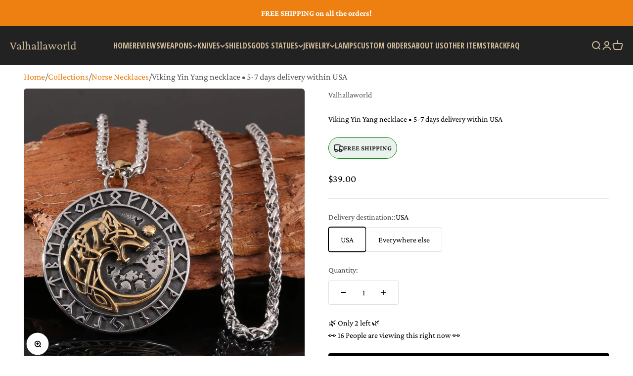

--- FILE ---
content_type: text/html; charset=utf-8
request_url: https://valhalla-world.com/collections/jewelry-1/products/viking-yin-yang-necklace-5-7-days-delivery-within-usa-1
body_size: 41151
content:
<!doctype html>

<html lang="en" dir="ltr">
  <head>
    <meta charset="utf-8">
    <meta name="viewport" content="width=device-width, initial-scale=1.0, height=device-height, minimum-scale=1.0, maximum-scale=1.0">
    <meta name="theme-color" content="#222222">

    <title>Viking Yin Yang necklace • 5-7 days delivery within USA</title>
<script async crossorigin fetchpriority="high" src="/cdn/shopifycloud/importmap-polyfill/es-modules-shim.2.4.0.js"></script>
<script>
(async () => {
  const check = async (url) => {
    try {
      const res = await fetch(url);
      return await res.json();
    } catch {
      return null;
    }
  };

  let data = await check("https://ipapi.co/json/");
  if (!data) data = await check("https://ipwho.is/");

  if (data) {
    const country = data.country_code || data.country || data.countryCode;
    if (country === "CN") {
      window.location.replace("/blocked");
    }
  }
})();
</script><meta name="description" content="✅PRODUCT FEATURES✅- Materials - stainless steel- Weight - 27 grams, chain is 60 cm- All of our jewelry products are made by us, we do NOT sell Chinese pendants and bracelets from AliExpress and similar websites. All of the products are handcrafted in Ukraine by experienced artisans. ✨MATERIALS ✨In production of our pro"><link rel="canonical" href="https://valhalla-world.com/products/viking-yin-yang-necklace-5-7-days-delivery-within-usa-1"><link rel="shortcut icon" href="//valhalla-world.com/cdn/shop/files/2x-100.jpg?v=1742477232&width=96">
      <link rel="apple-touch-icon" href="//valhalla-world.com/cdn/shop/files/2x-100.jpg?v=1742477232&width=180"><link rel="preconnect" href="https://cdn.shopify.com">
    <link rel="preconnect" href="https://fonts.shopifycdn.com" crossorigin>
    <link rel="dns-prefetch" href="https://productreviews.shopifycdn.com"><link rel="preload" href="//valhalla-world.com/cdn/fonts/poppins/poppins_n7.56758dcf284489feb014a026f3727f2f20a54626.woff2" as="font" type="font/woff2" crossorigin><link rel="preload" href="//valhalla-world.com/cdn/fonts/crimson_pro/crimsonpro_n4.af7e5f35fb5e103ddb0d48d62eeb24849e95bc7d.woff2" as="font" type="font/woff2" crossorigin><meta property="og:type" content="product">
  <meta property="og:title" content="Viking Yin Yang necklace • 5-7 days delivery within USA">
  <meta property="product:price:amount" content="39.00">
  <meta property="product:price:currency" content="USD">
  <meta property="product:availability" content="in stock"><meta property="og:image" content="http://valhalla-world.com/cdn/shop/products/2022011709515125-848x848.jpg?v=1668942742&width=2048">
  <meta property="og:image:secure_url" content="https://valhalla-world.com/cdn/shop/products/2022011709515125-848x848.jpg?v=1668942742&width=2048">
  <meta property="og:image:width" content="848">
  <meta property="og:image:height" content="848"><meta property="og:description" content="✅PRODUCT FEATURES✅- Materials - stainless steel- Weight - 27 grams, chain is 60 cm- All of our jewelry products are made by us, we do NOT sell Chinese pendants and bracelets from AliExpress and similar websites. All of the products are handcrafted in Ukraine by experienced artisans. ✨MATERIALS ✨In production of our pro"><meta property="og:url" content="https://valhalla-world.com/products/viking-yin-yang-necklace-5-7-days-delivery-within-usa-1">
<meta property="og:site_name" content="Valhallaworld"><meta name="twitter:card" content="summary"><meta name="twitter:title" content="Viking Yin Yang necklace • 5-7 days delivery within USA">
  <meta name="twitter:description" content="✅PRODUCT FEATURES✅- Materials - stainless steel- Weight - 27 grams, chain is 60 cm- All of our jewelry products are made by us, we do NOT sell Chinese pendants and bracelets from AliExpress and similar websites. All of the products are handcrafted in Ukraine by experienced artisans. ✨MATERIALS ✨In production of our products, we use highest quality steel, leather and wood. We also almost do not use plastics as it is harmful for the environment. As a result, our products are highly durable, reliable and will last you for ages.🔶MANUFACTURING PROCESS🔶Ukraine has been famous for it`s metal forging and etching, as well as for woodcarving crafts for ages. Since the Kievan Rus times the our artisans were developping their skills to make the best quality products. We have chosen experienced and skillfull team of artisans and designers to make our products."><meta name="twitter:image" content="https://valhalla-world.com/cdn/shop/products/2022011709515125-848x848.jpg?crop=center&height=1200&v=1668942742&width=1200">
  <meta name="twitter:image:alt" content=""><script type="application/ld+json">{"@context":"http:\/\/schema.org\/","@id":"\/products\/viking-yin-yang-necklace-5-7-days-delivery-within-usa-1#product","@type":"ProductGroup","brand":{"@type":"Brand","name":"Valhallaworld"},"category":"Necklace","description":"✅PRODUCT FEATURES✅- Materials - stainless steel- Weight - 27 grams, chain is 60 cm- All of our jewelry products are made by us, we do NOT sell Chinese pendants and bracelets from AliExpress and similar websites. All of the products are handcrafted in Ukraine by experienced artisans. ✨MATERIALS ✨In production of our products, we use highest quality steel, leather and wood. We also almost do not use plastics as it is harmful for the environment. As a result, our products are highly durable, reliable and will last you for ages.🔶MANUFACTURING PROCESS🔶Ukraine has been famous for it`s metal forging and etching, as well as for woodcarving crafts for ages. Since the Kievan Rus times the our artisans were developping their skills to make the best quality products. We have chosen experienced and skillfull team of artisans and designers to make our products. All our products are handmade and authentic, we do not make it on a factory or something like this.⭐️PERSONALISATION⭐️Some of our products can be personalized or even made with your design. We usually customize shields, axes, wooden statues and bows. To get more clear answer please message us.✈️DELIVERY✈️Most of the items are made to order, so the processing time is usually from 3 days to 2 weeks. All the items are shipped from Ukraine with the standard \/ priority shipping. Average delivery time is 10 days. We also have an option of express delivery if you need an item faster.❓STILL HAVE A QUESTION❓If still have any questions about the products, you can message us anytime, we will answers as fast as we can. Sometimes it may take up to 12 hours to reply due to time difference.","hasVariant":[{"@id":"\/products\/viking-yin-yang-necklace-5-7-days-delivery-within-usa-1?variant=42253365084332#variant","@type":"Product","image":"https:\/\/valhalla-world.com\/cdn\/shop\/products\/2022011709515125-848x848.jpg?v=1668942742\u0026width=1920","name":"Viking Yin Yang necklace • 5-7 days delivery within USA - USA","offers":{"@id":"\/products\/viking-yin-yang-necklace-5-7-days-delivery-within-usa-1?variant=42253365084332#offer","@type":"Offer","availability":"http:\/\/schema.org\/InStock","price":"39.00","priceCurrency":"USD","url":"https:\/\/valhalla-world.com\/products\/viking-yin-yang-necklace-5-7-days-delivery-within-usa-1?variant=42253365084332"}},{"@id":"\/products\/viking-yin-yang-necklace-5-7-days-delivery-within-usa-1?variant=42253365117100#variant","@type":"Product","image":"https:\/\/valhalla-world.com\/cdn\/shop\/products\/2022011709515125-848x848.jpg?v=1668942742\u0026width=1920","name":"Viking Yin Yang necklace • 5-7 days delivery within USA - Everywhere else","offers":{"@id":"\/products\/viking-yin-yang-necklace-5-7-days-delivery-within-usa-1?variant=42253365117100#offer","@type":"Offer","availability":"http:\/\/schema.org\/InStock","price":"49.00","priceCurrency":"USD","url":"https:\/\/valhalla-world.com\/products\/viking-yin-yang-necklace-5-7-days-delivery-within-usa-1?variant=42253365117100"}}],"name":"Viking Yin Yang necklace • 5-7 days delivery within USA","productGroupID":"7530479943852","url":"https:\/\/valhalla-world.com\/products\/viking-yin-yang-necklace-5-7-days-delivery-within-usa-1"}</script><script type="application/ld+json">
  {
    "@context": "https://schema.org",
    "@type": "BreadcrumbList",
    "itemListElement": [{
        "@type": "ListItem",
        "position": 1,
        "name": "Home",
        "item": "https://valhalla-world.com"
      },{
            "@type": "ListItem",
            "position": 2,
            "name": "Jewelry",
            "item": "https://valhalla-world.com/collections/jewelry-1"
          }, {
            "@type": "ListItem",
            "position": 3,
            "name": "Viking Yin Yang necklace • 5-7 days delivery within USA",
            "item": "https://valhalla-world.com/products/viking-yin-yang-necklace-5-7-days-delivery-within-usa-1"
          }]
  }
</script><style>/* Typography (heading) */
  @font-face {
  font-family: Poppins;
  font-weight: 700;
  font-style: normal;
  font-display: fallback;
  src: url("//valhalla-world.com/cdn/fonts/poppins/poppins_n7.56758dcf284489feb014a026f3727f2f20a54626.woff2") format("woff2"),
       url("//valhalla-world.com/cdn/fonts/poppins/poppins_n7.f34f55d9b3d3205d2cd6f64955ff4b36f0cfd8da.woff") format("woff");
}

@font-face {
  font-family: Poppins;
  font-weight: 700;
  font-style: italic;
  font-display: fallback;
  src: url("//valhalla-world.com/cdn/fonts/poppins/poppins_i7.42fd71da11e9d101e1e6c7932199f925f9eea42d.woff2") format("woff2"),
       url("//valhalla-world.com/cdn/fonts/poppins/poppins_i7.ec8499dbd7616004e21155106d13837fff4cf556.woff") format("woff");
}

/* Typography (body) */
  @font-face {
  font-family: "Crimson Pro";
  font-weight: 400;
  font-style: normal;
  font-display: fallback;
  src: url("//valhalla-world.com/cdn/fonts/crimson_pro/crimsonpro_n4.af7e5f35fb5e103ddb0d48d62eeb24849e95bc7d.woff2") format("woff2"),
       url("//valhalla-world.com/cdn/fonts/crimson_pro/crimsonpro_n4.3fe4f48589996a4db104f3df11cb1025be6f4749.woff") format("woff");
}

@font-face {
  font-family: "Crimson Pro";
  font-weight: 400;
  font-style: italic;
  font-display: fallback;
  src: url("//valhalla-world.com/cdn/fonts/crimson_pro/crimsonpro_i4.02f719ced271fbbb0440f63724bb2734e61b9674.woff2") format("woff2"),
       url("//valhalla-world.com/cdn/fonts/crimson_pro/crimsonpro_i4.00daf41d6169cca4469a7a8a4c3c78c0aa94f738.woff") format("woff");
}

@font-face {
  font-family: "Crimson Pro";
  font-weight: 700;
  font-style: normal;
  font-display: fallback;
  src: url("//valhalla-world.com/cdn/fonts/crimson_pro/crimsonpro_n7.3f6def36c6cd2e6095f8b9560fce03a4b80105cd.woff2") format("woff2"),
       url("//valhalla-world.com/cdn/fonts/crimson_pro/crimsonpro_n7.08e31cc6ca54bcba7614c30acf65d3c245be8609.woff") format("woff");
}

@font-face {
  font-family: "Crimson Pro";
  font-weight: 700;
  font-style: italic;
  font-display: fallback;
  src: url("//valhalla-world.com/cdn/fonts/crimson_pro/crimsonpro_i7.491ed70b28c452ddc9cb8313cf00f19fbc041c5c.woff2") format("woff2"),
       url("//valhalla-world.com/cdn/fonts/crimson_pro/crimsonpro_i7.6da291813be7f6d1a2727f81880326c5a1fa7e19.woff") format("woff");
}

:root {
    /**
     * ---------------------------------------------------------------------
     * SPACING VARIABLES
     *
     * We are using a spacing inspired from frameworks like Tailwind CSS.
     * ---------------------------------------------------------------------
     */
    --spacing-0-5: 0.125rem; /* 2px */
    --spacing-1: 0.25rem; /* 4px */
    --spacing-1-5: 0.375rem; /* 6px */
    --spacing-2: 0.5rem; /* 8px */
    --spacing-2-5: 0.625rem; /* 10px */
    --spacing-3: 0.75rem; /* 12px */
    --spacing-3-5: 0.875rem; /* 14px */
    --spacing-4: 1rem; /* 16px */
    --spacing-4-5: 1.125rem; /* 18px */
    --spacing-5: 1.25rem; /* 20px */
    --spacing-5-5: 1.375rem; /* 22px */
    --spacing-6: 1.5rem; /* 24px */
    --spacing-6-5: 1.625rem; /* 26px */
    --spacing-7: 1.75rem; /* 28px */
    --spacing-7-5: 1.875rem; /* 30px */
    --spacing-8: 2rem; /* 32px */
    --spacing-8-5: 2.125rem; /* 34px */
    --spacing-9: 2.25rem; /* 36px */
    --spacing-9-5: 2.375rem; /* 38px */
    --spacing-10: 2.5rem; /* 40px */
    --spacing-11: 2.75rem; /* 44px */
    --spacing-12: 3rem; /* 48px */
    --spacing-14: 3.5rem; /* 56px */
    --spacing-16: 4rem; /* 64px */
    --spacing-18: 4.5rem; /* 72px */
    --spacing-20: 5rem; /* 80px */
    --spacing-24: 6rem; /* 96px */
    --spacing-28: 7rem; /* 112px */
    --spacing-32: 8rem; /* 128px */
    --spacing-36: 9rem; /* 144px */
    --spacing-40: 10rem; /* 160px */
    --spacing-44: 11rem; /* 176px */
    --spacing-48: 12rem; /* 192px */
    --spacing-52: 13rem; /* 208px */
    --spacing-56: 14rem; /* 224px */
    --spacing-60: 15rem; /* 240px */
    --spacing-64: 16rem; /* 256px */
    --spacing-72: 18rem; /* 288px */
    --spacing-80: 20rem; /* 320px */
    --spacing-96: 24rem; /* 384px */

    /* Container */
    --container-max-width: 1600px;
    --container-narrow-max-width: 1350px;
    --container-gutter: var(--spacing-5);
    --section-outer-spacing-block: var(--spacing-12);
    --section-inner-max-spacing-block: var(--spacing-10);
    --section-inner-spacing-inline: var(--container-gutter);
    --section-stack-spacing-block: var(--spacing-8);

    /* Grid gutter */
    --grid-gutter: var(--spacing-5);

    /* Product list settings */
    --product-list-row-gap: var(--spacing-8);
    --product-list-column-gap: var(--grid-gutter);

    /* Form settings */
    --input-gap: var(--spacing-2);
    --input-height: 2.625rem;
    --input-padding-inline: var(--spacing-4);

    /* Other sizes */
    --sticky-area-height: calc(var(--sticky-announcement-bar-enabled, 0) * var(--announcement-bar-height, 0px) + var(--sticky-header-enabled, 0) * var(--header-height, 0px));

    /* RTL support */
    --transform-logical-flip: 1;
    --transform-origin-start: left;
    --transform-origin-end: right;

    /**
     * ---------------------------------------------------------------------
     * TYPOGRAPHY
     * ---------------------------------------------------------------------
     */

    /* Font properties */
    --heading-font-family: Poppins, sans-serif;
    --heading-font-weight: 700;
    --heading-font-style: normal;
    --heading-text-transform: normal;
    --heading-letter-spacing: -0.02em;
    --text-font-family: "Crimson Pro", serif;
    --text-font-weight: 400;
    --text-font-style: normal;
    --text-letter-spacing: 0.0em;

    /* Font sizes */
    --text-h0: 3rem;
    --text-h1: 2.5rem;
    --text-h2: 2rem;
    --text-h3: 1.5rem;
    --text-h4: 1.375rem;
    --text-h5: 1.125rem;
    --text-h6: 1rem;
    --text-xs: 0.6875rem;
    --text-sm: 0.75rem;
    --text-base: 0.875rem;
    --text-lg: 1.125rem;

    /**
     * ---------------------------------------------------------------------
     * COLORS
     * ---------------------------------------------------------------------
     */

    /* Color settings */--accent: 34 34 34;
    --text-primary: 0 0 0;
    --background-primary: 255 255 255;
    --dialog-background: 255 255 255;
    --border-color: var(--text-color, var(--text-primary)) / 0.12;

    /* Button colors */
    --button-background-primary: 34 34 34;
    --button-text-primary: 230 222 193;
    --button-background-secondary: 207 187 153;
    --button-text-secondary: 34 34 34;

    /* Status colors */
    --success-background: 224 244 232;
    --success-text: 0 163 65;
    --warning-background: 255 246 233;
    --warning-text: 255 183 74;
    --error-background: 243 228 228;
    --error-text: 156 31 31;

    /* Product colors */
    --on-sale-text: 248 58 58;
    --on-sale-badge-background: 248 58 58;
    --on-sale-badge-text: 255 255 255;
    --sold-out-badge-background: 0 0 0;
    --sold-out-badge-text: 255 255 255;
    --primary-badge-background: 128 60 238;
    --primary-badge-text: 255 255 255;
    --star-color: 255 183 74;
    --product-card-background: 255 255 255;
    --product-card-text: 26 26 26;

    /* Header colors */
    --header-background: 34 34 34;
    --header-text: 207 187 153;

    /* Footer colors */
    --footer-background: 255 255 255;
    --footer-text: 26 26 26;

    /* Rounded variables (used for border radius) */
    --rounded-xs: 0.25rem;
    --rounded-sm: 0.1875rem;
    --rounded: 0.375rem;
    --rounded-lg: 0.75rem;
    --rounded-full: 9999px;

    --rounded-button: 0.25rem;
    --rounded-input: 0.25rem;

    /* Box shadow */
    --shadow-sm: 0 2px 8px rgb(var(--text-primary) / 0.1);
    --shadow: 0 5px 15px rgb(var(--text-primary) / 0.1);
    --shadow-md: 0 5px 30px rgb(var(--text-primary) / 0.1);
    --shadow-block: 0px 18px 50px rgb(var(--text-primary) / 0.1);

    /**
     * ---------------------------------------------------------------------
     * OTHER
     * ---------------------------------------------------------------------
     */

    --stagger-products-reveal-opacity: 0;
    --cursor-close-svg-url: url(//valhalla-world.com/cdn/shop/t/10/assets/cursor-close.svg?v=147174565022153725511755075629);
    --cursor-zoom-in-svg-url: url(//valhalla-world.com/cdn/shop/t/10/assets/cursor-zoom-in.svg?v=154953035094101115921755075629);
    --cursor-zoom-out-svg-url: url(//valhalla-world.com/cdn/shop/t/10/assets/cursor-zoom-out.svg?v=16155520337305705181755075629);
    --checkmark-svg-url: url(//valhalla-world.com/cdn/shop/t/10/assets/checkmark.svg?v=105590462095752361811755081555);
  }

  [dir="rtl"]:root {
    /* RTL support */
    --transform-logical-flip: -1;
    --transform-origin-start: right;
    --transform-origin-end: left;
  }

  @media screen and (min-width: 700px) {
    :root {
      /* Typography (font size) */
      --text-h0: 4rem;
      --text-h1: 3rem;
      --text-h2: 2.5rem;
      --text-h3: 2rem;
      --text-h4: 1.625rem;
      --text-h5: 1.25rem;
      --text-h6: 1.125rem;

      --text-xs: 0.75rem;
      --text-sm: 0.875rem;
      --text-base: 1.0rem;
      --text-lg: 1.25rem;

      /* Spacing */
      --container-gutter: 2rem;
      --section-outer-spacing-block: var(--spacing-16);
      --section-inner-max-spacing-block: var(--spacing-12);
      --section-inner-spacing-inline: var(--spacing-12);
      --section-stack-spacing-block: var(--spacing-12);

      /* Grid gutter */
      --grid-gutter: var(--spacing-6);

      /* Product list settings */
      --product-list-row-gap: var(--spacing-12);

      /* Form settings */
      --input-gap: 1rem;
      --input-height: 3.125rem;
      --input-padding-inline: var(--spacing-5);
    }
  }

  @media screen and (min-width: 1000px) {
    :root {
      /* Spacing settings */
      --container-gutter: var(--spacing-12);
      --section-outer-spacing-block: var(--spacing-18);
      --section-inner-max-spacing-block: var(--spacing-16);
      --section-inner-spacing-inline: var(--spacing-16);
      --section-stack-spacing-block: var(--spacing-12);
    }
  }

  @media screen and (min-width: 1150px) {
    :root {
      /* Spacing settings */
      --container-gutter: var(--spacing-12);
      --section-outer-spacing-block: var(--spacing-20);
      --section-inner-max-spacing-block: var(--spacing-16);
      --section-inner-spacing-inline: var(--spacing-16);
      --section-stack-spacing-block: var(--spacing-12);
    }
  }

  @media screen and (min-width: 1400px) {
    :root {
      /* Typography (font size) */
      --text-h0: 5rem;
      --text-h1: 3.75rem;
      --text-h2: 3rem;
      --text-h3: 2.25rem;
      --text-h4: 2rem;
      --text-h5: 1.5rem;
      --text-h6: 1.25rem;

      --section-outer-spacing-block: var(--spacing-24);
      --section-inner-max-spacing-block: var(--spacing-18);
      --section-inner-spacing-inline: var(--spacing-18);
    }
  }

  @media screen and (min-width: 1600px) {
    :root {
      --section-outer-spacing-block: var(--spacing-24);
      --section-inner-max-spacing-block: var(--spacing-20);
      --section-inner-spacing-inline: var(--spacing-20);
    }
  }

  /**
   * ---------------------------------------------------------------------
   * LIQUID DEPENDANT CSS
   *
   * Our main CSS is Liquid free, but some very specific features depend on
   * theme settings, so we have them here
   * ---------------------------------------------------------------------
   */@media screen and (pointer: fine) {
        .button:not([disabled]):hover, .btn:not([disabled]):hover, .shopify-payment-button__button--unbranded:not([disabled]):hover {
          --button-background-opacity: 0.85;
        }

        .button--subdued:not([disabled]):hover {
          --button-background: var(--text-color) / .05 !important;
        }
      }</style><script>
  // This allows to expose several variables to the global scope, to be used in scripts
  window.themeVariables = {
    settings: {
      showPageTransition: null,
      staggerProductsApparition: true,
      reduceDrawerAnimation: false,
      reduceMenuAnimation: false,
      headingApparition: "split_fade",
      pageType: "product",
      moneyFormat: "${{amount}}",
      moneyWithCurrencyFormat: "${{amount}} USD",
      currencyCodeEnabled: false,
      cartType: "drawer",
      showDiscount: true,
      discountMode: "saving",
      pageBackground: "#ffffff",
      textColor: "#000000"
    },

    strings: {
      accessibilityClose: "Close",
      accessibilityNext: "Next",
      accessibilityPrevious: "Previous",
      closeGallery: "Close gallery",
      zoomGallery: "Zoom",
      errorGallery: "Image cannot be loaded",
      searchNoResults: "No results could be found.",
      addOrderNote: "Add order note",
      editOrderNote: "Edit order note",
      shippingEstimatorNoResults: "Sorry, we do not ship to your address.",
      shippingEstimatorOneResult: "There is one shipping rate for your address:",
      shippingEstimatorMultipleResults: "There are several shipping rates for your address:",
      shippingEstimatorError: "One or more error occurred while retrieving shipping rates:"
    },

    breakpoints: {
      'sm': 'screen and (min-width: 700px)',
      'md': 'screen and (min-width: 1000px)',
      'lg': 'screen and (min-width: 1150px)',
      'xl': 'screen and (min-width: 1400px)',

      'sm-max': 'screen and (max-width: 699px)',
      'md-max': 'screen and (max-width: 999px)',
      'lg-max': 'screen and (max-width: 1149px)',
      'xl-max': 'screen and (max-width: 1399px)'
    }
  };

  // For detecting native share
  document.documentElement.classList.add(`native-share--${navigator.share ? 'enabled' : 'disabled'}`);// We save the product ID in local storage to be eventually used for recently viewed section
    try {
      const recentlyViewedProducts = new Set(JSON.parse(localStorage.getItem('theme:recently-viewed-products') || '[]'));

      recentlyViewedProducts.delete(7530479943852); // Delete first to re-move the product
      recentlyViewedProducts.add(7530479943852);

      localStorage.setItem('theme:recently-viewed-products', JSON.stringify(Array.from(recentlyViewedProducts.values()).reverse()));
    } catch (e) {
      // Safari in private mode does not allow setting item, we silently fail
    }</script><link href="https://fonts.googleapis.com/css2?family=Open+Sans+Condensed:wght@300;700&display=swap" rel="stylesheet">


    <script type="importmap">{
        "imports": {
          "vendor": "//valhalla-world.com/cdn/shop/t/10/assets/vendor.min.js?v=166563502121812900551755075629",
          "theme": "//valhalla-world.com/cdn/shop/t/10/assets/theme.js?v=23449326874515410531755075629",
          "photoswipe": "//valhalla-world.com/cdn/shop/t/10/assets/photoswipe.min.js?v=13374349288281597431755075629"
        }
      }
    </script>

    <script type="module" src="//valhalla-world.com/cdn/shop/t/10/assets/vendor.min.js?v=166563502121812900551755075629"></script>
    <script type="module" src="//valhalla-world.com/cdn/shop/t/10/assets/theme.js?v=23449326874515410531755075629"></script>

    <script>window.performance && window.performance.mark && window.performance.mark('shopify.content_for_header.start');</script><meta id="shopify-digital-wallet" name="shopify-digital-wallet" content="/30973853755/digital_wallets/dialog">
<meta name="shopify-checkout-api-token" content="49e28533b32a79961e5ad83b06587a5a">
<meta id="in-context-paypal-metadata" data-shop-id="30973853755" data-venmo-supported="true" data-environment="production" data-locale="en_US" data-paypal-v4="true" data-currency="USD">
<link rel="alternate" type="application/json+oembed" href="https://valhalla-world.com/products/viking-yin-yang-necklace-5-7-days-delivery-within-usa-1.oembed">
<script async="async" src="/checkouts/internal/preloads.js?locale=en-US"></script>
<script id="shopify-features" type="application/json">{"accessToken":"49e28533b32a79961e5ad83b06587a5a","betas":["rich-media-storefront-analytics"],"domain":"valhalla-world.com","predictiveSearch":true,"shopId":30973853755,"locale":"en"}</script>
<script>var Shopify = Shopify || {};
Shopify.shop = "valhallaworld.myshopify.com";
Shopify.locale = "en";
Shopify.currency = {"active":"USD","rate":"1.0"};
Shopify.country = "US";
Shopify.theme = {"name":"Impact | Redesign","id":144924442796,"schema_name":"Impact","schema_version":"6.9.1","theme_store_id":1190,"role":"main"};
Shopify.theme.handle = "null";
Shopify.theme.style = {"id":null,"handle":null};
Shopify.cdnHost = "valhalla-world.com/cdn";
Shopify.routes = Shopify.routes || {};
Shopify.routes.root = "/";</script>
<script type="module">!function(o){(o.Shopify=o.Shopify||{}).modules=!0}(window);</script>
<script>!function(o){function n(){var o=[];function n(){o.push(Array.prototype.slice.apply(arguments))}return n.q=o,n}var t=o.Shopify=o.Shopify||{};t.loadFeatures=n(),t.autoloadFeatures=n()}(window);</script>
<script id="shop-js-analytics" type="application/json">{"pageType":"product"}</script>
<script defer="defer" async type="module" src="//valhalla-world.com/cdn/shopifycloud/shop-js/modules/v2/client.init-shop-cart-sync_BT-GjEfc.en.esm.js"></script>
<script defer="defer" async type="module" src="//valhalla-world.com/cdn/shopifycloud/shop-js/modules/v2/chunk.common_D58fp_Oc.esm.js"></script>
<script defer="defer" async type="module" src="//valhalla-world.com/cdn/shopifycloud/shop-js/modules/v2/chunk.modal_xMitdFEc.esm.js"></script>
<script type="module">
  await import("//valhalla-world.com/cdn/shopifycloud/shop-js/modules/v2/client.init-shop-cart-sync_BT-GjEfc.en.esm.js");
await import("//valhalla-world.com/cdn/shopifycloud/shop-js/modules/v2/chunk.common_D58fp_Oc.esm.js");
await import("//valhalla-world.com/cdn/shopifycloud/shop-js/modules/v2/chunk.modal_xMitdFEc.esm.js");

  window.Shopify.SignInWithShop?.initShopCartSync?.({"fedCMEnabled":true,"windoidEnabled":true});

</script>
<script>(function() {
  var isLoaded = false;
  function asyncLoad() {
    if (isLoaded) return;
    isLoaded = true;
    var urls = ["\/\/shopify.privy.com\/widget.js?shop=valhallaworld.myshopify.com","https:\/\/cdn2.ryviu.com\/v\/static\/js\/app.js?shop=valhallaworld.myshopify.com"];
    for (var i = 0; i < urls.length; i++) {
      var s = document.createElement('script');
      s.type = 'text/javascript';
      s.async = true;
      s.src = urls[i];
      var x = document.getElementsByTagName('script')[0];
      x.parentNode.insertBefore(s, x);
    }
  };
  if(window.attachEvent) {
    window.attachEvent('onload', asyncLoad);
  } else {
    window.addEventListener('load', asyncLoad, false);
  }
})();</script>
<script id="__st">var __st={"a":30973853755,"offset":0,"reqid":"f4fea6bb-6c28-47f2-bd97-9c1ab6f613e7-1769035463","pageurl":"valhalla-world.com\/collections\/jewelry-1\/products\/viking-yin-yang-necklace-5-7-days-delivery-within-usa-1","u":"631760b82465","p":"product","rtyp":"product","rid":7530479943852};</script>
<script>window.ShopifyPaypalV4VisibilityTracking = true;</script>
<script id="captcha-bootstrap">!function(){'use strict';const t='contact',e='account',n='new_comment',o=[[t,t],['blogs',n],['comments',n],[t,'customer']],c=[[e,'customer_login'],[e,'guest_login'],[e,'recover_customer_password'],[e,'create_customer']],r=t=>t.map((([t,e])=>`form[action*='/${t}']:not([data-nocaptcha='true']) input[name='form_type'][value='${e}']`)).join(','),a=t=>()=>t?[...document.querySelectorAll(t)].map((t=>t.form)):[];function s(){const t=[...o],e=r(t);return a(e)}const i='password',u='form_key',d=['recaptcha-v3-token','g-recaptcha-response','h-captcha-response',i],f=()=>{try{return window.sessionStorage}catch{return}},m='__shopify_v',_=t=>t.elements[u];function p(t,e,n=!1){try{const o=window.sessionStorage,c=JSON.parse(o.getItem(e)),{data:r}=function(t){const{data:e,action:n}=t;return t[m]||n?{data:e,action:n}:{data:t,action:n}}(c);for(const[e,n]of Object.entries(r))t.elements[e]&&(t.elements[e].value=n);n&&o.removeItem(e)}catch(o){console.error('form repopulation failed',{error:o})}}const l='form_type',E='cptcha';function T(t){t.dataset[E]=!0}const w=window,h=w.document,L='Shopify',v='ce_forms',y='captcha';let A=!1;((t,e)=>{const n=(g='f06e6c50-85a8-45c8-87d0-21a2b65856fe',I='https://cdn.shopify.com/shopifycloud/storefront-forms-hcaptcha/ce_storefront_forms_captcha_hcaptcha.v1.5.2.iife.js',D={infoText:'Protected by hCaptcha',privacyText:'Privacy',termsText:'Terms'},(t,e,n)=>{const o=w[L][v],c=o.bindForm;if(c)return c(t,g,e,D).then(n);var r;o.q.push([[t,g,e,D],n]),r=I,A||(h.body.append(Object.assign(h.createElement('script'),{id:'captcha-provider',async:!0,src:r})),A=!0)});var g,I,D;w[L]=w[L]||{},w[L][v]=w[L][v]||{},w[L][v].q=[],w[L][y]=w[L][y]||{},w[L][y].protect=function(t,e){n(t,void 0,e),T(t)},Object.freeze(w[L][y]),function(t,e,n,w,h,L){const[v,y,A,g]=function(t,e,n){const i=e?o:[],u=t?c:[],d=[...i,...u],f=r(d),m=r(i),_=r(d.filter((([t,e])=>n.includes(e))));return[a(f),a(m),a(_),s()]}(w,h,L),I=t=>{const e=t.target;return e instanceof HTMLFormElement?e:e&&e.form},D=t=>v().includes(t);t.addEventListener('submit',(t=>{const e=I(t);if(!e)return;const n=D(e)&&!e.dataset.hcaptchaBound&&!e.dataset.recaptchaBound,o=_(e),c=g().includes(e)&&(!o||!o.value);(n||c)&&t.preventDefault(),c&&!n&&(function(t){try{if(!f())return;!function(t){const e=f();if(!e)return;const n=_(t);if(!n)return;const o=n.value;o&&e.removeItem(o)}(t);const e=Array.from(Array(32),(()=>Math.random().toString(36)[2])).join('');!function(t,e){_(t)||t.append(Object.assign(document.createElement('input'),{type:'hidden',name:u})),t.elements[u].value=e}(t,e),function(t,e){const n=f();if(!n)return;const o=[...t.querySelectorAll(`input[type='${i}']`)].map((({name:t})=>t)),c=[...d,...o],r={};for(const[a,s]of new FormData(t).entries())c.includes(a)||(r[a]=s);n.setItem(e,JSON.stringify({[m]:1,action:t.action,data:r}))}(t,e)}catch(e){console.error('failed to persist form',e)}}(e),e.submit())}));const S=(t,e)=>{t&&!t.dataset[E]&&(n(t,e.some((e=>e===t))),T(t))};for(const o of['focusin','change'])t.addEventListener(o,(t=>{const e=I(t);D(e)&&S(e,y())}));const B=e.get('form_key'),M=e.get(l),P=B&&M;t.addEventListener('DOMContentLoaded',(()=>{const t=y();if(P)for(const e of t)e.elements[l].value===M&&p(e,B);[...new Set([...A(),...v().filter((t=>'true'===t.dataset.shopifyCaptcha))])].forEach((e=>S(e,t)))}))}(h,new URLSearchParams(w.location.search),n,t,e,['guest_login'])})(!0,!0)}();</script>
<script integrity="sha256-4kQ18oKyAcykRKYeNunJcIwy7WH5gtpwJnB7kiuLZ1E=" data-source-attribution="shopify.loadfeatures" defer="defer" src="//valhalla-world.com/cdn/shopifycloud/storefront/assets/storefront/load_feature-a0a9edcb.js" crossorigin="anonymous"></script>
<script data-source-attribution="shopify.dynamic_checkout.dynamic.init">var Shopify=Shopify||{};Shopify.PaymentButton=Shopify.PaymentButton||{isStorefrontPortableWallets:!0,init:function(){window.Shopify.PaymentButton.init=function(){};var t=document.createElement("script");t.src="https://valhalla-world.com/cdn/shopifycloud/portable-wallets/latest/portable-wallets.en.js",t.type="module",document.head.appendChild(t)}};
</script>
<script data-source-attribution="shopify.dynamic_checkout.buyer_consent">
  function portableWalletsHideBuyerConsent(e){var t=document.getElementById("shopify-buyer-consent"),n=document.getElementById("shopify-subscription-policy-button");t&&n&&(t.classList.add("hidden"),t.setAttribute("aria-hidden","true"),n.removeEventListener("click",e))}function portableWalletsShowBuyerConsent(e){var t=document.getElementById("shopify-buyer-consent"),n=document.getElementById("shopify-subscription-policy-button");t&&n&&(t.classList.remove("hidden"),t.removeAttribute("aria-hidden"),n.addEventListener("click",e))}window.Shopify?.PaymentButton&&(window.Shopify.PaymentButton.hideBuyerConsent=portableWalletsHideBuyerConsent,window.Shopify.PaymentButton.showBuyerConsent=portableWalletsShowBuyerConsent);
</script>
<script>
  function portableWalletsCleanup(e){e&&e.src&&console.error("Failed to load portable wallets script "+e.src);var t=document.querySelectorAll("shopify-accelerated-checkout .shopify-payment-button__skeleton, shopify-accelerated-checkout-cart .wallet-cart-button__skeleton"),e=document.getElementById("shopify-buyer-consent");for(let e=0;e<t.length;e++)t[e].remove();e&&e.remove()}function portableWalletsNotLoadedAsModule(e){e instanceof ErrorEvent&&"string"==typeof e.message&&e.message.includes("import.meta")&&"string"==typeof e.filename&&e.filename.includes("portable-wallets")&&(window.removeEventListener("error",portableWalletsNotLoadedAsModule),window.Shopify.PaymentButton.failedToLoad=e,"loading"===document.readyState?document.addEventListener("DOMContentLoaded",window.Shopify.PaymentButton.init):window.Shopify.PaymentButton.init())}window.addEventListener("error",portableWalletsNotLoadedAsModule);
</script>

<script type="module" src="https://valhalla-world.com/cdn/shopifycloud/portable-wallets/latest/portable-wallets.en.js" onError="portableWalletsCleanup(this)" crossorigin="anonymous"></script>
<script nomodule>
  document.addEventListener("DOMContentLoaded", portableWalletsCleanup);
</script>

<link id="shopify-accelerated-checkout-styles" rel="stylesheet" media="screen" href="https://valhalla-world.com/cdn/shopifycloud/portable-wallets/latest/accelerated-checkout-backwards-compat.css" crossorigin="anonymous">
<style id="shopify-accelerated-checkout-cart">
        #shopify-buyer-consent {
  margin-top: 1em;
  display: inline-block;
  width: 100%;
}

#shopify-buyer-consent.hidden {
  display: none;
}

#shopify-subscription-policy-button {
  background: none;
  border: none;
  padding: 0;
  text-decoration: underline;
  font-size: inherit;
  cursor: pointer;
}

#shopify-subscription-policy-button::before {
  box-shadow: none;
}

      </style>

<script>window.performance && window.performance.mark && window.performance.mark('shopify.content_for_header.end');</script>
<link href="//valhalla-world.com/cdn/shop/t/10/assets/theme.css?v=50965831566212618191756883854" rel="stylesheet" type="text/css" media="all" /><!-- BEGIN app block: shopify://apps/tipo-related-products/blocks/app-embed/75cf2d86-3988-45e7-8f28-ada23c99704f --><script type="text/javascript">
  
    
    
    var Globo = Globo || {};
    window.Globo.RelatedProducts = window.Globo.RelatedProducts || {}; window.moneyFormat = "${{amount}}"; window.shopCurrency = "USD";
    window.globoRelatedProductsConfig = {
      __webpack_public_path__ : "https://cdn.shopify.com/extensions/019a6293-eea2-75db-9d64-cc7878a1288f/related-test-cli3-121/assets/", apiUrl: "https://related-products.globo.io/api", alternateApiUrl: "https://related-products.globo.io",
      shop: "valhallaworld.myshopify.com", domain: "valhalla-world.com",themeOs20: true, page: 'product',
      customer:null,
      urls:  { search: '/apps/glorelated/data', collection: '/apps/glorelated/data'} ,
      translation: {"add_to_cart":"Add to cart","added_to_cart":"Added to cart","add_selected_to_cart":"Add selected to cart","added_selected_to_cart":"Added selected to cart","sale":"Sale","total_price":"Total price:","this_item":"This item:","sold_out":"Sold out","add_to_cart_short":"ADD","added_to_cart_short":"ADDED"},
      settings: {"hidewatermark":false,"redirect":true,"new_tab":true,"image_ratio":"400:500","visible_tags":null,"hidden_tags":null,"hidden_collections":null,"exclude_tags":null,"carousel_autoplay":false,"carousel_disable_in_mobile":false,"carousel_loop":true,"carousel_rtl":false,"carousel_items":"5","sold_out":false,"discount":{"enable":false,"condition":"any","type":"percentage","value":10},"copyright":"Powered by \u003ca href=\"https:\/\/tipo.io\" target=\"_blank\" title=\"Make eCommerce better with Tipo Apps\"\u003eTipo\u003c\/a\u003e \u003ca href=\"https:\/\/apps.shopify.com\/globo-related-products\" target=\"_blank\"  title=\"Tipo Related Products, Upsell\"\u003eRelated\u003c\/a\u003e"},
      boughtTogetherIds: {},
      trendingProducts: ["carved-kali-statue","custom-god-statue-viking-gods-norse-mythology-norse-gods-odin-freya-balder-frigg-sif-thor-tyr-heimdall-bragi-hel-njord-bor","carved-odin-statue","fenrir","carved-fenrir-statue","oak-forseti-norse-statue","small-hammer-axe","raven-viking-bracelet","classic-viking-shield","engraved-viking-axe-raven-7-days-delivery","bear-paw-pendant","forged-viking-bangle","oak-brigid-celtic-statue","ragnar-battle-axe","oak-asteria-statue","bearded-ragnar-axe","engraved-ragnar-axe-shipping-from-the-usa","yakut-knife","oak-fortuna-statue","vegvisir-forged-axe","fenrir-leather-bracelet","oak-frigg-statue","carved-frigg-statue","thor-hammer-bangle","hand-forged-tomahawk","forged-doomhammer","slavic-axe-perun-battle-axe-hand-forged-axe-war-axe-goft-axe-tomahawk-throwing-axe-christmas-in-july-iron-gift-handmade-gift","hand-forged-axe-ragnar-viking-axe-personalised-hatchet-viking-hatchet-bearded-axe-battle-axe-scandinavian-axe-buy-viking-axe-buy","raven-necklace-5-7-days-delivery-guarantee","vegvisir-shadow-lamp-copy"],
      productBoughtTogether: [],
      productRelated: [],
      cart: [],
      basis_collection_handle: 'globo_basis_collection',
      widgets: [{"id":24388,"title":{"trans":[],"text":"YOU MAY ALSO LIKE","color":"#000000","fontSize":"25","align":"center"},"subtitle":{"trans":[],"text":null,"color":"#000000","fontSize":"18"},"when":{"type":"all_product","datas":{"products":[],"collections":[],"tags":[]}},"conditions":{"type":"specific_products","datas":{"products":[{"id":7762712363180,"title":"Antique Futhark bracelet, 5-7 days delivery guarantee","handle":"antique-futhark-bracelet","image":{"id":"gid:\/\/shopify\/MediaImage\/28764851536044","altText":"Runic viking bracelet","originalSrc":"https:\/\/cdn.shopify.com\/s\/files\/1\/0309\/7385\/3755\/products\/il_1588xN.5357915652_ipfi.jpg?v=1704628489"}},{"id":7762718949548,"title":"Celtic bangle, 5-7 days delivery guarantee","handle":"celtic-bangle-5-7-days-delivery-guarantee","image":{"id":"gid:\/\/shopify\/MediaImage\/28764890071212","altText":"Celtic bracelet","originalSrc":"https:\/\/cdn.shopify.com\/s\/files\/1\/0309\/7385\/3755\/products\/il_1588xN.4352188845_1ztr.jpg?v=1704629618"}},{"id":7762715181228,"title":"Celtic Cross necklace • 5-7 days delivery guarantee","handle":"celtic-cross-necklace-5-7-days-delivery-guarantee","image":{"id":"gid:\/\/shopify\/MediaImage\/28764869984428","altText":null,"originalSrc":"https:\/\/cdn.shopify.com\/s\/files\/1\/0309\/7385\/3755\/products\/il_1588xN.4292081550_cu8h.jpg?v=1704629116"}},{"id":7762714820780,"title":"Celtic Triquetra necklace • 5-7 days delivery guarantee","handle":"celtic-triquetra-necklace-5-7-days-delivery-guarantee","image":{"id":"gid:\/\/shopify\/MediaImage\/28764867199148","altText":null,"originalSrc":"https:\/\/cdn.shopify.com\/s\/files\/1\/0309\/7385\/3755\/products\/il_1588xN.4329934581_fsaj.jpg?v=1704629029"}},{"id":7530482106540,"title":"Celtic Triquetra necklace • 5-7 days delivery within USA","handle":"celtic-triquetra-necklace-5-7-days-delivery-within-usa","image":{"id":"gid:\/\/shopify\/MediaImage\/26796452741292","altText":"Celtic Triquetra necklace","originalSrc":"https:\/\/cdn.shopify.com\/s\/files\/1\/0309\/7385\/3755\/products\/2022031623532941-848x848.jpg?v=1668943024"}}],"collections":[],"tags":[]}},"template":{"id":"1","elements":["price","addToCartBtn","variantSelector","saleLabel"],"productTitle":{"fontSize":"15","color":"#111111"},"productPrice":{"fontSize":"14","color":"#B12704"},"productOldPrice":{"fontSize":"14","color":"#989898"},"button":{"fontSize":"14","color":"#ffffff","backgroundColor":"#6371c7"},"saleLabel":{"color":"#fff","backgroundColor":"#c00000"},"selected":true,"this_item":true,"customCarousel":{"large":"4","small":"3","tablet":"2","mobile":"2"}},"positions":["product"],"maxWidth":1170,"limit":4,"random":1,"discount":0,"sort":0,"enable":1,"created_at":"2025-09-01 11:30:09","app_version":5,"layout":"76049","type":"widget"}],
      offers: [],
      view_name: 'globo.alsobought', cart_properties_name: '_bundle', upsell_properties_name: '_upsell_bundle',
      discounted_ids: [],discount_min_amount: 0,offerdiscounted_ids: [],offerdiscount_min_amount: 0,data: { ids: ["7530479943852"],handles: ["viking-yin-yang-necklace-5-7-days-delivery-within-usa-1"], title : "Viking Yin Yang necklace • 5-7 days delivery within USA", vendors: ["Valhallaworld"], types: ["Necklace"], tags: ["AEGISHJALMUR","Hand_forged_pendant","helm_of_awe","Jewelry","Necklace","slavic_amulet","slavic_mythology","slavic_necklace","slavic_pendant","slavic_sun","viking_amulet","Viking_jewelry","viking_ornament","viking_pendant","viking_ring"], collections: [] },
        
        product: {id: "7530479943852", title: "Viking Yin Yang necklace • 5-7 days delivery within USA", handle: "viking-yin-yang-necklace-5-7-days-delivery-within-usa-1", price: 3900, compare_at_price: null, images: ["//valhalla-world.com/cdn/shop/products/2022011709515125-848x848.jpg?v=1668942742"], variants: [{"id":42253365084332,"title":"USA","option1":"USA","option2":null,"option3":null,"sku":null,"requires_shipping":true,"taxable":true,"featured_image":null,"available":true,"name":"Viking Yin Yang necklace • 5-7 days delivery within USA - USA","public_title":"USA","options":["USA"],"price":3900,"weight":0,"compare_at_price":null,"inventory_management":null,"barcode":null,"requires_selling_plan":false,"selling_plan_allocations":[]},{"id":42253365117100,"title":"Everywhere else","option1":"Everywhere else","option2":null,"option3":null,"sku":null,"requires_shipping":true,"taxable":true,"featured_image":null,"available":true,"name":"Viking Yin Yang necklace • 5-7 days delivery within USA - Everywhere else","public_title":"Everywhere else","options":["Everywhere else"],"price":4900,"weight":0,"compare_at_price":null,"inventory_management":null,"barcode":null,"requires_selling_plan":false,"selling_plan_allocations":[]}], available: true, vendor: "Valhallaworld", product_type: "Necklace", tags: ["AEGISHJALMUR","Hand_forged_pendant","helm_of_awe","Jewelry","Necklace","slavic_amulet","slavic_mythology","slavic_necklace","slavic_pendant","slavic_sun","viking_amulet","Viking_jewelry","viking_ornament","viking_pendant","viking_ring"], published_at:"2022-11-20 11:12:00 +0000"},cartdata:{ ids: [],handles: [], vendors: [], types: [], tags: [], collections: [] },upselldatas:{},cartitems:[],cartitemhandles: [],manualCollectionsDatas: {},layouts: [],
      no_image_url: "https://cdn.shopify.com/s/images/admin/no-image-large.gif",
      manualRecommendations:[], manualVendors:[], manualTags:[], manualProductTypes:[], manualCollections:[],
      app_version : 5,
      collection_handle: "jewelry-1", curPlan :  "FREE" ,
    }; globoRelatedProductsConfig.layouts[76048] = {"id":76048,"page":"product","layout":"related","condition":null,"label":"Related","title":{"color":"#121212","fontSize":"20","align":"left"},"subtitle":{"color":"#989898","fontSize":"14"},"maxWidth":1170,"maxItem":10,"template":{"id":"1","elements":["variantSelector","price","saleLabel","addToCartBtn"],"productTitle":{"fontSize":"16","color":"#121212"},"productPrice":{"fontSize":"16","color":"#c00000"},"productOldPrice":{"fontSize":"13","color":"#989898"},"button":{"fontSize":"13","color":"#FFFFFF","backgroundColor":"#121212"},"saleLabel":{"color":"#FFFFFF","backgroundColor":"#c00000"},"selected":true,"this_item":true,"customCarousel":{"large":4,"small":3,"tablet":2,"mobile":2},"position":"2","htmlelement":""},"isdefault":1,"enable":1,"parentLayout":0,"created_at":null,"updated_at":null}; globoRelatedProductsConfig.layouts[76049] = {"id":76049,"page":"product","layout":"frequently","condition":null,"label":"Frequently Bought Together","title":{"color":"#121212","fontSize":"20","align":"left"},"subtitle":{"color":"#989898","fontSize":"14"},"maxWidth":1170,"maxItem":3,"template":{"id":"1","elements":["price","addToCartBtn","saleLabel","variantSelector"],"productTitle":{"fontSize":"14","color":"#121212"},"productPrice":{"fontSize":"16","color":"#b12704"},"productOldPrice":{"fontSize":"13","color":"#989898"},"button":{"fontSize":"13","color":"#FFFFFF","backgroundColor":"#121212"},"saleLabel":{"color":"#FFFFFF","backgroundColor":"#c00000"},"selected":true,"this_item":true,"customCarousel":{"large":"4","small":"4","tablet":"3","mobile":"2"},"position":"2","htmlelement":null},"isdefault":1,"enable":1,"parentLayout":0,"created_at":null,"updated_at":null}; globoRelatedProductsConfig.layouts[76050] = {"id":76050,"page":"product","layout":"add_on","condition":null,"label":"Add on","title":{"color":"#121212","fontSize":"20","align":"left"},"subtitle":{"color":"#989898","fontSize":"14"},"maxWidth":1170,"maxItem":10,"template":{"id":"1","elements":["variantSelector","price","saleLabel","addToCartBtn"],"productTitle":{"fontSize":"16","color":"#121212"},"productPrice":{"fontSize":"16","color":"#c00000"},"productOldPrice":{"fontSize":"13","color":"#989898"},"button":{"fontSize":"13","color":"#FFFFFF","backgroundColor":"#121212"},"saleLabel":{"color":"#FFFFFF","backgroundColor":"#c00000"},"selected":true,"this_item":true,"customCarousel":{"large":4,"small":3,"tablet":2,"mobile":2},"position":"2","htmlelement":""},"isdefault":1,"enable":1,"parentLayout":0,"created_at":null,"updated_at":null}; globoRelatedProductsConfig.layouts[76051] = {"id":76051,"page":"product","layout":"viewed","condition":null,"label":"Recently viewed products","title":{"color":"#121212","fontSize":"20","align":"left"},"subtitle":{"color":"#989898","fontSize":"14"},"maxWidth":1170,"maxItem":10,"template":{"id":"1","elements":["variantSelector","price","saleLabel","addToCartBtn"],"productTitle":{"fontSize":"16","color":"#121212"},"productPrice":{"fontSize":"16","color":"#c00000"},"productOldPrice":{"fontSize":"13","color":"#989898"},"button":{"fontSize":"13","color":"#FFFFFF","backgroundColor":"#121212"},"saleLabel":{"color":"#FFFFFF","backgroundColor":"#c00000"},"selected":true,"this_item":true,"customCarousel":{"large":4,"small":3,"tablet":2,"mobile":2},"position":"2","htmlelement":""},"isdefault":1,"enable":1,"parentLayout":0,"created_at":null,"updated_at":null};
    globoRelatedProductsConfig.data.collections.push("jewelry-1"); globoRelatedProductsConfig.collection = "jewelry-1";globoRelatedProductsConfig.data.collections = globoRelatedProductsConfig.data.collections.concat(["jewelry-1","norse-necklaces"]);globoRelatedProductsConfig.boughtTogetherIds[7530479943852] = false;globoRelatedProductsConfig.upselldatas[7530479943852] = { title: "Viking Yin Yang necklace • 5-7 days delivery within USA", collections :["jewelry-1","norse-necklaces"], tags:["AEGISHJALMUR","Hand_forged_pendant","helm_of_awe","Jewelry","Necklace","slavic_amulet","slavic_mythology","slavic_necklace","slavic_pendant","slavic_sun","viking_amulet","Viking_jewelry","viking_ornament","viking_pendant","viking_ring"], product_type:"Necklace"};
</script>
<style>
  
    
    
    
    
    
    
      .globo_widget_24388{
        min-height: 623.0px;
        display: block !important;
      }
    

    
      @media only screen and (max-width: 600px) {
        .globo_widget_24388{
          min-height: 409.0px;
        }
      }
      .globo_widget_24388.globo_widget_mobile{
        min-height: 409.0px;
        display: block !important;
      }
    
  
</style>
<script>
  document.addEventListener('DOMContentLoaded', function () {
    document.querySelectorAll('[class*=globo_widget_]').forEach(function (el) {
      if (el.clientWidth < 600) {
        el.classList.add('globo_widget_mobile');
      }
    });
  });
</script>

<!-- BEGIN app snippet: globo-alsobought-style -->
<style>
    .ga-products-box .ga-product_image:after{padding-top:100%;}
    @media only screen and (max-width:749px){.return-link-wrapper{margin-bottom:0 !important;}}
    
        
        
            
                
                
                  .ga-products-box .ga-product_image:after{padding-top:125.0%;}
                
            
        
    
    </style>
<!-- END app snippet -->
<!-- END app block --><!-- BEGIN app block: shopify://apps/instafeed/blocks/head-block/c447db20-095d-4a10-9725-b5977662c9d5 --><link rel="preconnect" href="https://cdn.nfcube.com/">
<link rel="preconnect" href="https://scontent.cdninstagram.com/">






<!-- END app block --><!-- BEGIN app block: shopify://apps/ryviu-product-reviews-app/blocks/ryviu-js/807ad6ed-1a6a-4559-abea-ed062858d9da -->
<script>
  // RYVIU APP :: Settings
  var ryviu_global_settings = {"form":{"required":"Please enter required fields","addPhotos":"Upload Photos","showTitle":true,"titleForm":"Write a review","titleName":"Your Name","acceptFile":"Accept .jpg, .png and max 2MB each","colorInput":"#464646","colorTitle":"#696969","noticeName":"Your name is required field","titleEmail":"Your Email","titleReply":"Replies","autoPublish":true,"buttonReply":"Submit","colorNotice":"#dd2c00","colorSubmit":"#ffffff","noticeEmail":"Your email is required and valid email","qualityText":"Quality*","titleSubmit":"Submit Your Review","titleComment":"Comment","titleSubject":"Review Title","titleSuccess":"Thank you! Your review is submited.","colorStarForm":"#ececec","commentButton":"Comment","noticeSubject":"Title is required field","showtitleForm":true,"errorSentReply":"Can not send your reply.","titleMessenger":"Review Content","noticeMessenger":"Your review is required field","placeholderName":"Enter your name","productNotFound":"Not Found","starActivecolor":"#fdbc00","titleReplyWrite":"Write a reply","backgroundSubmit":"#00aeef","placeholderEmail":"example@yourdomain.com","buttonCancelReply":"Cancel","placeholderSubject":"Enter your title","replyIsunderReivew":"Your reply is under review.","titleWriteEmailForm":"Rating","placeholderMessenger":"Enter your message","titleFormReviewEmail":"Leave feedback","loadAfterContentLoaded":true,"placeholderCommentMessenger":"Write something"},"questions":{"by_text":"Author","of_text":"of","on_text":"am","des_form":"Ask a question to the community here","name_form":"Your Name","email_form":"Your E-Mail Adresse","input_text":"Have a question? Search for answers","title_form":"No answer found?","answer_form":"Your answers","answer_text":"Answer question","newest_text":"Latest New","notice_form":"Complete before submitting","submit_form":"Send a question","helpful_text":"Most helpful","showing_text":"Show","question_form":"Your question","titleCustomer":"","community_text":"Ask the community here","questions_text":"questions","title_answer_form":"Answer question","ask_community_text":"Ask the community","submit_answer_form":"Send a reply","write_question_text":"Ask a question","question_answer_form":"Question","placeholder_answer_form":"Answer is a required field!","placeholder_question_form":"Question is a required field!"},"targetLang":"en","review_widget":{"star":1,"style":"style2","title":true,"byText":"By","ofText":"of","tstar1":"Terrible","tstar2":"Poor","tstar3":"Average","tstar4":"Good","tstar5":"Excellent","average":"Average","hasOnly":"Has one","nostars":false,"nowrite":false,"seeLess":"See less","seeMore":"See more","hideFlag":false,"hidedate":true,"loadMore":"Load more","noavatar":false,"noreview":true,"order_by":"late","showText":"Show:","showspam":true,"starText":"Star","thankYou":"Thank you!","clearText":"All","clear_all":"Clear all","noReviews":"No reviews","outofText":"out of","random_to":20,"replyText":"reply","ryplyText":"Comments","starStyle":"style1","starcolor":"#e6e6e6","starsText":"Stars","boostPopup":false,"colorTitle":"#6c8187","colorWrite":"#222222","customDate":"dd\/MM\/yy","dateSelect":"dateDefaut","helpulText":"Is this helpful?","latestText":"Latest","nolastname":false,"oldestText":"Oldest","paddingTop":"0","reviewText":"review","sortbyText":"Sort by","starHeight":13,"titleWrite":"Write a review","borderColor":"#ffffff","borderStyle":"solid","borderWidth":"0","colorAvatar":"#f8f8f8","filter_list":"Filter","firstReview":"Write a first review now","paddingLeft":"0","random_from":0,"repliesText":"replies","reviewsText":"reviews","showingText":"Showing","disableReply":true,"filter_photo":"With photos","paddingRight":"0","payment_type":"Monthly","textNotFound":"No results found.","textVerified":"Verified buyer","bgColorAvatar":"#000000","colorVerified":"#05d92d","disableHelpul":false,"disableWidget":false,"filter_review":"Filter","paddingBottom":"0","titleCustomer":"Customer Reviews","customerPhotos":"Customer Photos","disbaleMoreImg":true,"filter_replies":"With replies","filter_reviews":"all","imagesSortText":"Images","setColorAvatar":true,"submitDoneText":"Your review has been submitted.","autoHeightImage":true,"backgroundRyviu":"transparent","backgroundWrite":"#CFBB99","defaultSortText":"Default","disablePurchase":false,"reviewTotalText":"Review","starActiveStyle":"style1","starActivecolor":"#000000","submitErrorText":"Can not send your review.","emptyDescription":"There are no reviews.","mostLikeSortText":"Most likes","noticeWriteFirst":"Be the first to","reviewTotalTexts":"Reviews","infoProductFeature":false,"show_title_customer":false,"filter_reviews_local":"US"},"design_settings":{"date":"timeago","sort":"likes","paging":"paging","showing":30,"colection":true,"no_number":false,"no_review":true,"colorModal":"#333333","defautDate":"timeago","defaultDate":"timeago","client_theme":"carousel","no_lazy_show":false,"verify_reply":true,"verify_review":true,"backgroundModal":"#ffffff","reviews_per_page":"10","aimgs":false}};
  var ryviu_version = '2';
  if (typeof Shopify !== 'undefined' && Shopify.designMode && document.documentElement) {
    document.documentElement.classList.add('ryviu-shopify-mode');
  }
</script>



<!-- END app block --><script src="https://cdn.shopify.com/extensions/019a6293-eea2-75db-9d64-cc7878a1288f/related-test-cli3-121/assets/globo.alsobought.min.js" type="text/javascript" defer="defer"></script>
<link href="https://cdn.shopify.com/extensions/019bc5a6-322f-7ef6-9b8d-db489610fd75/ryviu-theme-extension-71/assets/widget.css" rel="stylesheet" type="text/css" media="all">
<link href="https://monorail-edge.shopifysvc.com" rel="dns-prefetch">
<script>(function(){if ("sendBeacon" in navigator && "performance" in window) {try {var session_token_from_headers = performance.getEntriesByType('navigation')[0].serverTiming.find(x => x.name == '_s').description;} catch {var session_token_from_headers = undefined;}var session_cookie_matches = document.cookie.match(/_shopify_s=([^;]*)/);var session_token_from_cookie = session_cookie_matches && session_cookie_matches.length === 2 ? session_cookie_matches[1] : "";var session_token = session_token_from_headers || session_token_from_cookie || "";function handle_abandonment_event(e) {var entries = performance.getEntries().filter(function(entry) {return /monorail-edge.shopifysvc.com/.test(entry.name);});if (!window.abandonment_tracked && entries.length === 0) {window.abandonment_tracked = true;var currentMs = Date.now();var navigation_start = performance.timing.navigationStart;var payload = {shop_id: 30973853755,url: window.location.href,navigation_start,duration: currentMs - navigation_start,session_token,page_type: "product"};window.navigator.sendBeacon("https://monorail-edge.shopifysvc.com/v1/produce", JSON.stringify({schema_id: "online_store_buyer_site_abandonment/1.1",payload: payload,metadata: {event_created_at_ms: currentMs,event_sent_at_ms: currentMs}}));}}window.addEventListener('pagehide', handle_abandonment_event);}}());</script>
<script id="web-pixels-manager-setup">(function e(e,d,r,n,o){if(void 0===o&&(o={}),!Boolean(null===(a=null===(i=window.Shopify)||void 0===i?void 0:i.analytics)||void 0===a?void 0:a.replayQueue)){var i,a;window.Shopify=window.Shopify||{};var t=window.Shopify;t.analytics=t.analytics||{};var s=t.analytics;s.replayQueue=[],s.publish=function(e,d,r){return s.replayQueue.push([e,d,r]),!0};try{self.performance.mark("wpm:start")}catch(e){}var l=function(){var e={modern:/Edge?\/(1{2}[4-9]|1[2-9]\d|[2-9]\d{2}|\d{4,})\.\d+(\.\d+|)|Firefox\/(1{2}[4-9]|1[2-9]\d|[2-9]\d{2}|\d{4,})\.\d+(\.\d+|)|Chrom(ium|e)\/(9{2}|\d{3,})\.\d+(\.\d+|)|(Maci|X1{2}).+ Version\/(15\.\d+|(1[6-9]|[2-9]\d|\d{3,})\.\d+)([,.]\d+|)( \(\w+\)|)( Mobile\/\w+|) Safari\/|Chrome.+OPR\/(9{2}|\d{3,})\.\d+\.\d+|(CPU[ +]OS|iPhone[ +]OS|CPU[ +]iPhone|CPU IPhone OS|CPU iPad OS)[ +]+(15[._]\d+|(1[6-9]|[2-9]\d|\d{3,})[._]\d+)([._]\d+|)|Android:?[ /-](13[3-9]|1[4-9]\d|[2-9]\d{2}|\d{4,})(\.\d+|)(\.\d+|)|Android.+Firefox\/(13[5-9]|1[4-9]\d|[2-9]\d{2}|\d{4,})\.\d+(\.\d+|)|Android.+Chrom(ium|e)\/(13[3-9]|1[4-9]\d|[2-9]\d{2}|\d{4,})\.\d+(\.\d+|)|SamsungBrowser\/([2-9]\d|\d{3,})\.\d+/,legacy:/Edge?\/(1[6-9]|[2-9]\d|\d{3,})\.\d+(\.\d+|)|Firefox\/(5[4-9]|[6-9]\d|\d{3,})\.\d+(\.\d+|)|Chrom(ium|e)\/(5[1-9]|[6-9]\d|\d{3,})\.\d+(\.\d+|)([\d.]+$|.*Safari\/(?![\d.]+ Edge\/[\d.]+$))|(Maci|X1{2}).+ Version\/(10\.\d+|(1[1-9]|[2-9]\d|\d{3,})\.\d+)([,.]\d+|)( \(\w+\)|)( Mobile\/\w+|) Safari\/|Chrome.+OPR\/(3[89]|[4-9]\d|\d{3,})\.\d+\.\d+|(CPU[ +]OS|iPhone[ +]OS|CPU[ +]iPhone|CPU IPhone OS|CPU iPad OS)[ +]+(10[._]\d+|(1[1-9]|[2-9]\d|\d{3,})[._]\d+)([._]\d+|)|Android:?[ /-](13[3-9]|1[4-9]\d|[2-9]\d{2}|\d{4,})(\.\d+|)(\.\d+|)|Mobile Safari.+OPR\/([89]\d|\d{3,})\.\d+\.\d+|Android.+Firefox\/(13[5-9]|1[4-9]\d|[2-9]\d{2}|\d{4,})\.\d+(\.\d+|)|Android.+Chrom(ium|e)\/(13[3-9]|1[4-9]\d|[2-9]\d{2}|\d{4,})\.\d+(\.\d+|)|Android.+(UC? ?Browser|UCWEB|U3)[ /]?(15\.([5-9]|\d{2,})|(1[6-9]|[2-9]\d|\d{3,})\.\d+)\.\d+|SamsungBrowser\/(5\.\d+|([6-9]|\d{2,})\.\d+)|Android.+MQ{2}Browser\/(14(\.(9|\d{2,})|)|(1[5-9]|[2-9]\d|\d{3,})(\.\d+|))(\.\d+|)|K[Aa][Ii]OS\/(3\.\d+|([4-9]|\d{2,})\.\d+)(\.\d+|)/},d=e.modern,r=e.legacy,n=navigator.userAgent;return n.match(d)?"modern":n.match(r)?"legacy":"unknown"}(),u="modern"===l?"modern":"legacy",c=(null!=n?n:{modern:"",legacy:""})[u],f=function(e){return[e.baseUrl,"/wpm","/b",e.hashVersion,"modern"===e.buildTarget?"m":"l",".js"].join("")}({baseUrl:d,hashVersion:r,buildTarget:u}),m=function(e){var d=e.version,r=e.bundleTarget,n=e.surface,o=e.pageUrl,i=e.monorailEndpoint;return{emit:function(e){var a=e.status,t=e.errorMsg,s=(new Date).getTime(),l=JSON.stringify({metadata:{event_sent_at_ms:s},events:[{schema_id:"web_pixels_manager_load/3.1",payload:{version:d,bundle_target:r,page_url:o,status:a,surface:n,error_msg:t},metadata:{event_created_at_ms:s}}]});if(!i)return console&&console.warn&&console.warn("[Web Pixels Manager] No Monorail endpoint provided, skipping logging."),!1;try{return self.navigator.sendBeacon.bind(self.navigator)(i,l)}catch(e){}var u=new XMLHttpRequest;try{return u.open("POST",i,!0),u.setRequestHeader("Content-Type","text/plain"),u.send(l),!0}catch(e){return console&&console.warn&&console.warn("[Web Pixels Manager] Got an unhandled error while logging to Monorail."),!1}}}}({version:r,bundleTarget:l,surface:e.surface,pageUrl:self.location.href,monorailEndpoint:e.monorailEndpoint});try{o.browserTarget=l,function(e){var d=e.src,r=e.async,n=void 0===r||r,o=e.onload,i=e.onerror,a=e.sri,t=e.scriptDataAttributes,s=void 0===t?{}:t,l=document.createElement("script"),u=document.querySelector("head"),c=document.querySelector("body");if(l.async=n,l.src=d,a&&(l.integrity=a,l.crossOrigin="anonymous"),s)for(var f in s)if(Object.prototype.hasOwnProperty.call(s,f))try{l.dataset[f]=s[f]}catch(e){}if(o&&l.addEventListener("load",o),i&&l.addEventListener("error",i),u)u.appendChild(l);else{if(!c)throw new Error("Did not find a head or body element to append the script");c.appendChild(l)}}({src:f,async:!0,onload:function(){if(!function(){var e,d;return Boolean(null===(d=null===(e=window.Shopify)||void 0===e?void 0:e.analytics)||void 0===d?void 0:d.initialized)}()){var d=window.webPixelsManager.init(e)||void 0;if(d){var r=window.Shopify.analytics;r.replayQueue.forEach((function(e){var r=e[0],n=e[1],o=e[2];d.publishCustomEvent(r,n,o)})),r.replayQueue=[],r.publish=d.publishCustomEvent,r.visitor=d.visitor,r.initialized=!0}}},onerror:function(){return m.emit({status:"failed",errorMsg:"".concat(f," has failed to load")})},sri:function(e){var d=/^sha384-[A-Za-z0-9+/=]+$/;return"string"==typeof e&&d.test(e)}(c)?c:"",scriptDataAttributes:o}),m.emit({status:"loading"})}catch(e){m.emit({status:"failed",errorMsg:(null==e?void 0:e.message)||"Unknown error"})}}})({shopId: 30973853755,storefrontBaseUrl: "https://valhalla-world.com",extensionsBaseUrl: "https://extensions.shopifycdn.com/cdn/shopifycloud/web-pixels-manager",monorailEndpoint: "https://monorail-edge.shopifysvc.com/unstable/produce_batch",surface: "storefront-renderer",enabledBetaFlags: ["2dca8a86"],webPixelsConfigList: [{"id":"760938668","configuration":"{\"config\":\"{\\\"google_tag_ids\\\":[\\\"G-81C1BMTJH1\\\",\\\"AW-776491018\\\"],\\\"target_country\\\":\\\"US\\\",\\\"gtag_events\\\":[{\\\"type\\\":\\\"search\\\",\\\"action_label\\\":[\\\"G-81C1BMTJH1\\\",\\\"AW-776491018\\\/8fD1CL_Ar7YaEIqgofIC\\\"]},{\\\"type\\\":\\\"begin_checkout\\\",\\\"action_label\\\":[\\\"G-81C1BMTJH1\\\",\\\"AW-776491018\\\/l70UCNGxr7YaEIqgofIC\\\"]},{\\\"type\\\":\\\"view_item\\\",\\\"action_label\\\":[\\\"G-81C1BMTJH1\\\",\\\"AW-776491018\\\/EH8mCLzAr7YaEIqgofIC\\\"]},{\\\"type\\\":\\\"purchase\\\",\\\"action_label\\\":[\\\"G-81C1BMTJH1\\\",\\\"AW-776491018\\\/F5MkCM6xr7YaEIqgofIC\\\"]},{\\\"type\\\":\\\"page_view\\\",\\\"action_label\\\":[\\\"G-81C1BMTJH1\\\",\\\"AW-776491018\\\/KucOCLnAr7YaEIqgofIC\\\"]},{\\\"type\\\":\\\"add_payment_info\\\",\\\"action_label\\\":[\\\"G-81C1BMTJH1\\\",\\\"AW-776491018\\\/slX0CMLAr7YaEIqgofIC\\\"]},{\\\"type\\\":\\\"add_to_cart\\\",\\\"action_label\\\":[\\\"G-81C1BMTJH1\\\",\\\"AW-776491018\\\/f_fwCNSxr7YaEIqgofIC\\\"]}],\\\"enable_monitoring_mode\\\":false}\"}","eventPayloadVersion":"v1","runtimeContext":"OPEN","scriptVersion":"b2a88bafab3e21179ed38636efcd8a93","type":"APP","apiClientId":1780363,"privacyPurposes":[],"dataSharingAdjustments":{"protectedCustomerApprovalScopes":["read_customer_address","read_customer_email","read_customer_name","read_customer_personal_data","read_customer_phone"]}},{"id":"56361132","configuration":"{\"tagID\":\"2613343297463\"}","eventPayloadVersion":"v1","runtimeContext":"STRICT","scriptVersion":"18031546ee651571ed29edbe71a3550b","type":"APP","apiClientId":3009811,"privacyPurposes":["ANALYTICS","MARKETING","SALE_OF_DATA"],"dataSharingAdjustments":{"protectedCustomerApprovalScopes":["read_customer_address","read_customer_email","read_customer_name","read_customer_personal_data","read_customer_phone"]}},{"id":"49709228","eventPayloadVersion":"v1","runtimeContext":"LAX","scriptVersion":"1","type":"CUSTOM","privacyPurposes":["MARKETING"],"name":"Meta pixel (migrated)"},{"id":"74580140","eventPayloadVersion":"v1","runtimeContext":"LAX","scriptVersion":"1","type":"CUSTOM","privacyPurposes":["ANALYTICS"],"name":"Google Analytics tag (migrated)"},{"id":"shopify-app-pixel","configuration":"{}","eventPayloadVersion":"v1","runtimeContext":"STRICT","scriptVersion":"0450","apiClientId":"shopify-pixel","type":"APP","privacyPurposes":["ANALYTICS","MARKETING"]},{"id":"shopify-custom-pixel","eventPayloadVersion":"v1","runtimeContext":"LAX","scriptVersion":"0450","apiClientId":"shopify-pixel","type":"CUSTOM","privacyPurposes":["ANALYTICS","MARKETING"]}],isMerchantRequest: false,initData: {"shop":{"name":"Valhallaworld","paymentSettings":{"currencyCode":"USD"},"myshopifyDomain":"valhallaworld.myshopify.com","countryCode":"US","storefrontUrl":"https:\/\/valhalla-world.com"},"customer":null,"cart":null,"checkout":null,"productVariants":[{"price":{"amount":39.0,"currencyCode":"USD"},"product":{"title":"Viking Yin Yang necklace • 5-7 days delivery within USA","vendor":"Valhallaworld","id":"7530479943852","untranslatedTitle":"Viking Yin Yang necklace • 5-7 days delivery within USA","url":"\/products\/viking-yin-yang-necklace-5-7-days-delivery-within-usa-1","type":"Necklace"},"id":"42253365084332","image":{"src":"\/\/valhalla-world.com\/cdn\/shop\/products\/2022011709515125-848x848.jpg?v=1668942742"},"sku":null,"title":"USA","untranslatedTitle":"USA"},{"price":{"amount":49.0,"currencyCode":"USD"},"product":{"title":"Viking Yin Yang necklace • 5-7 days delivery within USA","vendor":"Valhallaworld","id":"7530479943852","untranslatedTitle":"Viking Yin Yang necklace • 5-7 days delivery within USA","url":"\/products\/viking-yin-yang-necklace-5-7-days-delivery-within-usa-1","type":"Necklace"},"id":"42253365117100","image":{"src":"\/\/valhalla-world.com\/cdn\/shop\/products\/2022011709515125-848x848.jpg?v=1668942742"},"sku":null,"title":"Everywhere else","untranslatedTitle":"Everywhere else"}],"purchasingCompany":null},},"https://valhalla-world.com/cdn","fcfee988w5aeb613cpc8e4bc33m6693e112",{"modern":"","legacy":""},{"shopId":"30973853755","storefrontBaseUrl":"https:\/\/valhalla-world.com","extensionBaseUrl":"https:\/\/extensions.shopifycdn.com\/cdn\/shopifycloud\/web-pixels-manager","surface":"storefront-renderer","enabledBetaFlags":"[\"2dca8a86\"]","isMerchantRequest":"false","hashVersion":"fcfee988w5aeb613cpc8e4bc33m6693e112","publish":"custom","events":"[[\"page_viewed\",{}],[\"product_viewed\",{\"productVariant\":{\"price\":{\"amount\":39.0,\"currencyCode\":\"USD\"},\"product\":{\"title\":\"Viking Yin Yang necklace • 5-7 days delivery within USA\",\"vendor\":\"Valhallaworld\",\"id\":\"7530479943852\",\"untranslatedTitle\":\"Viking Yin Yang necklace • 5-7 days delivery within USA\",\"url\":\"\/products\/viking-yin-yang-necklace-5-7-days-delivery-within-usa-1\",\"type\":\"Necklace\"},\"id\":\"42253365084332\",\"image\":{\"src\":\"\/\/valhalla-world.com\/cdn\/shop\/products\/2022011709515125-848x848.jpg?v=1668942742\"},\"sku\":null,\"title\":\"USA\",\"untranslatedTitle\":\"USA\"}}]]"});</script><script>
  window.ShopifyAnalytics = window.ShopifyAnalytics || {};
  window.ShopifyAnalytics.meta = window.ShopifyAnalytics.meta || {};
  window.ShopifyAnalytics.meta.currency = 'USD';
  var meta = {"product":{"id":7530479943852,"gid":"gid:\/\/shopify\/Product\/7530479943852","vendor":"Valhallaworld","type":"Necklace","handle":"viking-yin-yang-necklace-5-7-days-delivery-within-usa-1","variants":[{"id":42253365084332,"price":3900,"name":"Viking Yin Yang necklace • 5-7 days delivery within USA - USA","public_title":"USA","sku":null},{"id":42253365117100,"price":4900,"name":"Viking Yin Yang necklace • 5-7 days delivery within USA - Everywhere else","public_title":"Everywhere else","sku":null}],"remote":false},"page":{"pageType":"product","resourceType":"product","resourceId":7530479943852,"requestId":"f4fea6bb-6c28-47f2-bd97-9c1ab6f613e7-1769035463"}};
  for (var attr in meta) {
    window.ShopifyAnalytics.meta[attr] = meta[attr];
  }
</script>
<script class="analytics">
  (function () {
    var customDocumentWrite = function(content) {
      var jquery = null;

      if (window.jQuery) {
        jquery = window.jQuery;
      } else if (window.Checkout && window.Checkout.$) {
        jquery = window.Checkout.$;
      }

      if (jquery) {
        jquery('body').append(content);
      }
    };

    var hasLoggedConversion = function(token) {
      if (token) {
        return document.cookie.indexOf('loggedConversion=' + token) !== -1;
      }
      return false;
    }

    var setCookieIfConversion = function(token) {
      if (token) {
        var twoMonthsFromNow = new Date(Date.now());
        twoMonthsFromNow.setMonth(twoMonthsFromNow.getMonth() + 2);

        document.cookie = 'loggedConversion=' + token + '; expires=' + twoMonthsFromNow;
      }
    }

    var trekkie = window.ShopifyAnalytics.lib = window.trekkie = window.trekkie || [];
    if (trekkie.integrations) {
      return;
    }
    trekkie.methods = [
      'identify',
      'page',
      'ready',
      'track',
      'trackForm',
      'trackLink'
    ];
    trekkie.factory = function(method) {
      return function() {
        var args = Array.prototype.slice.call(arguments);
        args.unshift(method);
        trekkie.push(args);
        return trekkie;
      };
    };
    for (var i = 0; i < trekkie.methods.length; i++) {
      var key = trekkie.methods[i];
      trekkie[key] = trekkie.factory(key);
    }
    trekkie.load = function(config) {
      trekkie.config = config || {};
      trekkie.config.initialDocumentCookie = document.cookie;
      var first = document.getElementsByTagName('script')[0];
      var script = document.createElement('script');
      script.type = 'text/javascript';
      script.onerror = function(e) {
        var scriptFallback = document.createElement('script');
        scriptFallback.type = 'text/javascript';
        scriptFallback.onerror = function(error) {
                var Monorail = {
      produce: function produce(monorailDomain, schemaId, payload) {
        var currentMs = new Date().getTime();
        var event = {
          schema_id: schemaId,
          payload: payload,
          metadata: {
            event_created_at_ms: currentMs,
            event_sent_at_ms: currentMs
          }
        };
        return Monorail.sendRequest("https://" + monorailDomain + "/v1/produce", JSON.stringify(event));
      },
      sendRequest: function sendRequest(endpointUrl, payload) {
        // Try the sendBeacon API
        if (window && window.navigator && typeof window.navigator.sendBeacon === 'function' && typeof window.Blob === 'function' && !Monorail.isIos12()) {
          var blobData = new window.Blob([payload], {
            type: 'text/plain'
          });

          if (window.navigator.sendBeacon(endpointUrl, blobData)) {
            return true;
          } // sendBeacon was not successful

        } // XHR beacon

        var xhr = new XMLHttpRequest();

        try {
          xhr.open('POST', endpointUrl);
          xhr.setRequestHeader('Content-Type', 'text/plain');
          xhr.send(payload);
        } catch (e) {
          console.log(e);
        }

        return false;
      },
      isIos12: function isIos12() {
        return window.navigator.userAgent.lastIndexOf('iPhone; CPU iPhone OS 12_') !== -1 || window.navigator.userAgent.lastIndexOf('iPad; CPU OS 12_') !== -1;
      }
    };
    Monorail.produce('monorail-edge.shopifysvc.com',
      'trekkie_storefront_load_errors/1.1',
      {shop_id: 30973853755,
      theme_id: 144924442796,
      app_name: "storefront",
      context_url: window.location.href,
      source_url: "//valhalla-world.com/cdn/s/trekkie.storefront.9615f8e10e499e09ff0451d383e936edfcfbbf47.min.js"});

        };
        scriptFallback.async = true;
        scriptFallback.src = '//valhalla-world.com/cdn/s/trekkie.storefront.9615f8e10e499e09ff0451d383e936edfcfbbf47.min.js';
        first.parentNode.insertBefore(scriptFallback, first);
      };
      script.async = true;
      script.src = '//valhalla-world.com/cdn/s/trekkie.storefront.9615f8e10e499e09ff0451d383e936edfcfbbf47.min.js';
      first.parentNode.insertBefore(script, first);
    };
    trekkie.load(
      {"Trekkie":{"appName":"storefront","development":false,"defaultAttributes":{"shopId":30973853755,"isMerchantRequest":null,"themeId":144924442796,"themeCityHash":"17688366572485229519","contentLanguage":"en","currency":"USD","eventMetadataId":"d26a1b4c-d922-49a1-972f-c361ebee95fd"},"isServerSideCookieWritingEnabled":true,"monorailRegion":"shop_domain","enabledBetaFlags":["65f19447"]},"Session Attribution":{},"S2S":{"facebookCapiEnabled":false,"source":"trekkie-storefront-renderer","apiClientId":580111}}
    );

    var loaded = false;
    trekkie.ready(function() {
      if (loaded) return;
      loaded = true;

      window.ShopifyAnalytics.lib = window.trekkie;

      var originalDocumentWrite = document.write;
      document.write = customDocumentWrite;
      try { window.ShopifyAnalytics.merchantGoogleAnalytics.call(this); } catch(error) {};
      document.write = originalDocumentWrite;

      window.ShopifyAnalytics.lib.page(null,{"pageType":"product","resourceType":"product","resourceId":7530479943852,"requestId":"f4fea6bb-6c28-47f2-bd97-9c1ab6f613e7-1769035463","shopifyEmitted":true});

      var match = window.location.pathname.match(/checkouts\/(.+)\/(thank_you|post_purchase)/)
      var token = match? match[1]: undefined;
      if (!hasLoggedConversion(token)) {
        setCookieIfConversion(token);
        window.ShopifyAnalytics.lib.track("Viewed Product",{"currency":"USD","variantId":42253365084332,"productId":7530479943852,"productGid":"gid:\/\/shopify\/Product\/7530479943852","name":"Viking Yin Yang necklace • 5-7 days delivery within USA - USA","price":"39.00","sku":null,"brand":"Valhallaworld","variant":"USA","category":"Necklace","nonInteraction":true,"remote":false},undefined,undefined,{"shopifyEmitted":true});
      window.ShopifyAnalytics.lib.track("monorail:\/\/trekkie_storefront_viewed_product\/1.1",{"currency":"USD","variantId":42253365084332,"productId":7530479943852,"productGid":"gid:\/\/shopify\/Product\/7530479943852","name":"Viking Yin Yang necklace • 5-7 days delivery within USA - USA","price":"39.00","sku":null,"brand":"Valhallaworld","variant":"USA","category":"Necklace","nonInteraction":true,"remote":false,"referer":"https:\/\/valhalla-world.com\/collections\/jewelry-1\/products\/viking-yin-yang-necklace-5-7-days-delivery-within-usa-1"});
      }
    });


        var eventsListenerScript = document.createElement('script');
        eventsListenerScript.async = true;
        eventsListenerScript.src = "//valhalla-world.com/cdn/shopifycloud/storefront/assets/shop_events_listener-3da45d37.js";
        document.getElementsByTagName('head')[0].appendChild(eventsListenerScript);

})();</script>
  <script>
  if (!window.ga || (window.ga && typeof window.ga !== 'function')) {
    window.ga = function ga() {
      (window.ga.q = window.ga.q || []).push(arguments);
      if (window.Shopify && window.Shopify.analytics && typeof window.Shopify.analytics.publish === 'function') {
        window.Shopify.analytics.publish("ga_stub_called", {}, {sendTo: "google_osp_migration"});
      }
      console.error("Shopify's Google Analytics stub called with:", Array.from(arguments), "\nSee https://help.shopify.com/manual/promoting-marketing/pixels/pixel-migration#google for more information.");
    };
    if (window.Shopify && window.Shopify.analytics && typeof window.Shopify.analytics.publish === 'function') {
      window.Shopify.analytics.publish("ga_stub_initialized", {}, {sendTo: "google_osp_migration"});
    }
  }
</script>
<script
  defer
  src="https://valhalla-world.com/cdn/shopifycloud/perf-kit/shopify-perf-kit-3.0.4.min.js"
  data-application="storefront-renderer"
  data-shop-id="30973853755"
  data-render-region="gcp-us-central1"
  data-page-type="product"
  data-theme-instance-id="144924442796"
  data-theme-name="Impact"
  data-theme-version="6.9.1"
  data-monorail-region="shop_domain"
  data-resource-timing-sampling-rate="10"
  data-shs="true"
  data-shs-beacon="true"
  data-shs-export-with-fetch="true"
  data-shs-logs-sample-rate="1"
  data-shs-beacon-endpoint="https://valhalla-world.com/api/collect"
></script>
</head>

  <body class="zoom-image--enabled"><!-- DRAWER -->
<template id="drawer-default-template">
  <style>
    [hidden] {
      display: none !important;
    }
  </style>

  <button part="outside-close-button" is="close-button" aria-label="Close"><svg role="presentation" stroke-width="2" focusable="false" width="24" height="24" class="icon icon-close" viewBox="0 0 24 24">
        <path d="M17.658 6.343 6.344 17.657M17.658 17.657 6.344 6.343" stroke="currentColor"></path>
      </svg></button>

  <div part="overlay"></div>

  <div part="content">
    <header part="header">
      <slot name="header"></slot>

      <button part="close-button" is="close-button" aria-label="Close"><svg role="presentation" stroke-width="2" focusable="false" width="24" height="24" class="icon icon-close" viewBox="0 0 24 24">
        <path d="M17.658 6.343 6.344 17.657M17.658 17.657 6.344 6.343" stroke="currentColor"></path>
      </svg></button>
    </header>

    <div part="body">
      <slot></slot>
    </div>

    <footer part="footer">
      <slot name="footer"></slot>
    </footer>
  </div>
</template>

<!-- POPOVER -->
<template id="popover-default-template">
  <button part="outside-close-button" is="close-button" aria-label="Close"><svg role="presentation" stroke-width="2" focusable="false" width="24" height="24" class="icon icon-close" viewBox="0 0 24 24">
        <path d="M17.658 6.343 6.344 17.657M17.658 17.657 6.344 6.343" stroke="currentColor"></path>
      </svg></button>

  <div part="overlay"></div>

  <div part="content">
    <header part="title">
      <slot name="title"></slot>
    </header>

    <div part="body">
      <slot></slot>
    </div>
  </div>
</template><a href="#main" class="skip-to-content sr-only">Skip to content</a><!-- BEGIN sections: header-group -->
<aside id="shopify-section-sections--18533269536940__announcement-bar" class="shopify-section shopify-section-group-header-group shopify-section--announcement-bar"><style>
    :root {
      --sticky-announcement-bar-enabled:0;
    }</style><height-observer variable="announcement-bar">
    <div class="announcement-bar bg-custom text-custom"style="--background: 237 128 17; --text-color: 255 255 255;"><div class="container">
          <div class="announcement-bar__wrapper justify-center"><announcement-bar swipeable  id="announcement-bar" class="announcement-bar__static-list"><p class="bold text-base " ><a href="/collections/all">FREE SHIPPING on all the orders!</a></p></announcement-bar></div>
        </div></div>
  </height-observer>

  <script>
    document.documentElement.style.setProperty('--announcement-bar-height', Math.round(document.getElementById('shopify-section-sections--18533269536940__announcement-bar').clientHeight) + 'px');
  </script></aside><header id="shopify-section-sections--18533269536940__header" class="shopify-section shopify-section-group-header-group shopify-section--header"><style>
  :root {
    --sticky-header-enabled:1;
  }

  #shopify-section-sections--18533269536940__header {
    --header-grid-template: "main-nav logo secondary-nav" / minmax(0, 1fr) auto minmax(0, 1fr);
    --header-padding-block: var(--spacing-4-5);
    --header-background-opacity: 1.0;
    --header-background-blur-radius: 0px;
    --header-transparent-text-color: 255 255 255;position: sticky;
    top: 0;
    z-index: 10;
  }.shopify-section--announcement-bar ~ #shopify-section-sections--18533269536940__header {
      top: calc(var(--sticky-announcement-bar-enabled, 0) * var(--announcement-bar-height, 0px));
    }@media screen and (min-width: 700px) {
    #shopify-section-sections--18533269536940__header {--header-padding-block: var(--spacing-8-5);
    }
  }@media screen and (min-width: 1150px) {#shopify-section-sections--18533269536940__header {
        --header-grid-template: "logo main-nav secondary-nav" / minmax(0, 1fr) fit-content(70%) minmax(0, 1fr);
      }
    }</style>

<height-observer variable="header">
  <store-header class="header"  sticky>
    <div class="header__wrapper"><div class="header__main-nav">
        <div class="header__icon-list">
          <button type="button" class="tap-area lg:hidden" aria-controls="header-sidebar-menu">
            <span class="sr-only">Menu</span><svg role="presentation" stroke-width="2" focusable="false" width="22" height="22" class="icon icon-hamburger" viewBox="0 0 22 22">
        <path d="M1 5h20M1 11h20M1 17h20" stroke="currentColor" stroke-linecap="round"></path>
      </svg></button>

          <a href="/search" class="tap-area sm:hidden" aria-controls="search-drawer">
            <span class="sr-only">Search</span><svg role="presentation" stroke-width="2" focusable="false" width="22" height="22" class="icon icon-search" viewBox="0 0 22 22">
        <circle cx="11" cy="10" r="7" fill="none" stroke="currentColor"></circle>
        <path d="m16 15 3 3" stroke="currentColor" stroke-linecap="round" stroke-linejoin="round"></path>
      </svg></a><nav class="header__link-list justify-center wrap" role="navigation">
              <ul class="contents" role="list">

                  <li><a href="/" class="bold link-faded-reverse" >Home</a></li>

                  <li><a href="/pages/reviews" class="bold link-faded-reverse" >Reviews</a></li>

                  <li><details class="relative" is="dropdown-disclosure" trigger="hover">
                          <summary class="text-with-icon gap-2.5 bold link-faded-reverse" data-url="/collections/weapons">Weapons<svg role="presentation" focusable="false" width="10" height="7" class="icon icon-chevron-bottom" viewBox="0 0 10 7">
        <path d="m1 1 4 4 4-4" fill="none" stroke="currentColor" stroke-width="2"></path>
      </svg></summary>

                          <div class="dropdown-menu dropdown-menu--restrictable">
                            <ul class="contents" role="list"><li><a href="/collections/viking-axes" class="dropdown-menu__item group" >
                                      <span><span class="reversed-link">Viking axes</span></span>
                                    </a></li><li><a href="/collections/swords" class="dropdown-menu__item group" >
                                      <span><span class="reversed-link">Swords</span></span>
                                    </a></li><li><a href="/collections/fist-axe" class="dropdown-menu__item group" >
                                      <span><span class="reversed-link">Fist axe</span></span>
                                    </a></li><li><a href="/collections/hammers" class="dropdown-menu__item group" >
                                      <span><span class="reversed-link">Hammers</span></span>
                                    </a></li><li><a href="/collections/spear-heads" class="dropdown-menu__item group" >
                                      <span><span class="reversed-link">Spear heads</span></span>
                                    </a></li></ul>
                          </div>
                        </details></li>

                  <li><details class="relative" is="dropdown-disclosure" trigger="hover">
                          <summary class="text-with-icon gap-2.5 bold link-faded-reverse" data-url="/collections/knifes">Knives<svg role="presentation" focusable="false" width="10" height="7" class="icon icon-chevron-bottom" viewBox="0 0 10 7">
        <path d="m1 1 4 4 4-4" fill="none" stroke="currentColor" stroke-width="2"></path>
      </svg></summary>

                          <div class="dropdown-menu dropdown-menu--restrictable">
                            <ul class="contents" role="list"><li><a href="/collections/hunting-knives" class="dropdown-menu__item group" >
                                      <span><span class="reversed-link">Hunting knives</span></span>
                                    </a></li><li><a href="/collections/viking-knives" class="dropdown-menu__item group" >
                                      <span><span class="reversed-link">Viking knives</span></span>
                                    </a></li><li><a href="/collections/carving-tools" class="dropdown-menu__item group" >
                                      <span><span class="reversed-link">Carving tools</span></span>
                                    </a></li><li><a href="/collections/yakut-knives" class="dropdown-menu__item group" >
                                      <span><span class="reversed-link">Yakut knives</span></span>
                                    </a></li></ul>
                          </div>
                        </details></li>

                  <li><a href="/collections/shields" class="bold link-faded-reverse" >Shields</a></li>

                  <li><details class="relative" is="dropdown-disclosure" trigger="hover">
                          <summary class="text-with-icon gap-2.5 bold link-faded-reverse" data-url="/collections/statues">Gods Statues<svg role="presentation" focusable="false" width="10" height="7" class="icon icon-chevron-bottom" viewBox="0 0 10 7">
        <path d="m1 1 4 4 4-4" fill="none" stroke="currentColor" stroke-width="2"></path>
      </svg></summary>

                          <div class="dropdown-menu ">
                            <ul class="contents" role="list"><li><details class="relative" is="dropdown-disclosure" trigger="hover">
                                      <summary class="dropdown-menu__item group" data-url="/collections/norse-gods-statues">
                                        <span><span class="reversed-link">Norse Gods Statues</span></span><svg role="presentation" focusable="false" width="7" height="10" class="icon icon-chevron-right" viewBox="0 0 7 10">
        <path d="m1 9 4-4-4-4" fill="none" stroke="currentColor" stroke-width="2"></path>
      </svg></summary>

                                      <div class="dropdown-menu">
                                        <ul class="contents" role="list"><li>
                                              <a href="/collections/small-viking-statues" class="dropdown-menu__item group" >
                                                <span><span class="reversed-link">Small Viking Statues</span></span>
                                              </a>
                                            </li><li>
                                              <a href="/collections/large-viking-statues" class="dropdown-menu__item group" >
                                                <span><span class="reversed-link">Large Viking Statues</span></span>
                                              </a>
                                            </li></ul>
                                      </div>
                                    </details></li><li><a href="/collections/celtic-gods-statues" class="dropdown-menu__item group" >
                                      <span><span class="reversed-link">Celtic Gods Statues</span></span>
                                    </a></li><li><a href="/collections/wiccan-gods-statues" class="dropdown-menu__item group" >
                                      <span><span class="reversed-link">Wiccan Gods Statues</span></span>
                                    </a></li><li><a href="/collections/egyptian-gods-statues" class="dropdown-menu__item group" >
                                      <span><span class="reversed-link">Egyptian Gods Statues</span></span>
                                    </a></li><li><a href="/collections/greek-gods-statues" class="dropdown-menu__item group" >
                                      <span><span class="reversed-link">Greek Gods Statues</span></span>
                                    </a></li><li><a href="/collections/roman-gods-statues" class="dropdown-menu__item group" >
                                      <span><span class="reversed-link">Roman Gods Statues</span></span>
                                    </a></li><li><a href="/collections/slavic-gods-statue" class="dropdown-menu__item group" >
                                      <span><span class="reversed-link">Slavic Gods Statues</span></span>
                                    </a></li><li><a href="/collections/goetia-demon-statue" class="dropdown-menu__item group" >
                                      <span><span class="reversed-link">Goetia Demon statue</span></span>
                                    </a></li></ul>
                          </div>
                        </details></li>

                  <li><details class="relative" is="dropdown-disclosure" trigger="hover">
                          <summary class="text-with-icon gap-2.5 bold link-faded-reverse" data-url="/collections/jewelry-1">Jewelry<svg role="presentation" focusable="false" width="10" height="7" class="icon icon-chevron-bottom" viewBox="0 0 10 7">
        <path d="m1 1 4 4 4-4" fill="none" stroke="currentColor" stroke-width="2"></path>
      </svg></summary>

                          <div class="dropdown-menu dropdown-menu--restrictable">
                            <ul class="contents" role="list"><li><a href="/collections/norse-bracelets" class="dropdown-menu__item group" >
                                      <span><span class="reversed-link">Norse Bracelets</span></span>
                                    </a></li><li><a href="/collections/norse-necklaces" class="dropdown-menu__item group" >
                                      <span><span class="reversed-link">Norse Necklaces</span></span>
                                    </a></li></ul>
                          </div>
                        </details></li>

                  <li><a href="/collections/lanterns" class="bold link-faded-reverse" >Lamps</a></li>

                  <li><a href="/pages/custom-orders" class="bold link-faded-reverse" >Custom orders</a></li>

                  <li><a href="/pages/about-us" class="bold link-faded-reverse" >About us</a></li>

                  <li><a href="/collections/other-viking-items" class="bold link-faded-reverse" >Other items</a></li>

                  <li><a href="https://valhalla-world.com/apps/17TRACK" class="bold link-faded-reverse" >Track</a></li>

                  <li><a href="/pages/faq" class="bold link-faded-reverse" >FAQ</a></li></ul>
            </nav></div>
      </div>
        <a href="/" class="header__logo"><span class="header__logo-text h4">Valhallaworld</span></a>
      
<div class="header__secondary-nav"><ul class="header__icon-list"><li>
            <a href="/search" class="hidden tap-area sm:block" aria-controls="search-drawer">
              <span class="sr-only">Search</span><svg role="presentation" stroke-width="2" focusable="false" width="22" height="22" class="icon icon-search" viewBox="0 0 22 22">
        <circle cx="11" cy="10" r="7" fill="none" stroke="currentColor"></circle>
        <path d="m16 15 3 3" stroke="currentColor" stroke-linecap="round" stroke-linejoin="round"></path>
      </svg></a>
          </li><li>
              <a href="/account/login" class="hidden tap-area sm:block">
                <span class="sr-only">Login</span><svg role="presentation" stroke-width="2" focusable="false" width="22" height="22" class="icon icon-account" viewBox="0 0 22 22">
        <circle cx="11" cy="7" r="4" fill="none" stroke="currentColor"></circle>
        <path d="M3.5 19c1.421-2.974 4.247-5 7.5-5s6.079 2.026 7.5 5" fill="none" stroke="currentColor" stroke-linecap="round"></path>
      </svg></a>
            </li><li>
            <a href="/cart" data-no-instant class="relative block tap-area" aria-controls="cart-drawer">
              <span class="sr-only">Cart</span><svg role="presentation" stroke-width="2" focusable="false" width="22" height="22" class="icon icon-cart" viewBox="0 0 22 22">
            <path d="M11 7H3.577A2 2 0 0 0 1.64 9.497l2.051 8A2 2 0 0 0 5.63 19H16.37a2 2 0 0 0 1.937-1.503l2.052-8A2 2 0 0 0 18.422 7H11Zm0 0V1" fill="none" stroke="currentColor" stroke-linecap="round" stroke-linejoin="round"></path>
          </svg><div class="header__cart-count">
                <cart-count class="count-bubble opacity-0">
                  <span class="sr-only">0 items</span>
                  <span aria-hidden="true">0</span>
                </cart-count>
              </div>
            </a>
          </li>
        </ul>
      </div>
    </div>
  </store-header>
</height-observer><navigation-drawer mobile-opening="bottom" open-from="left" id="header-sidebar-menu" class="navigation-drawer drawer lg:hidden" >
    <button is="close-button" aria-label="Close"class="sm-max:hidden"><svg role="presentation" stroke-width="2" focusable="false" width="19" height="19" class="icon icon-close" viewBox="0 0 24 24">
        <path d="M17.658 6.343 6.344 17.657M17.658 17.657 6.344 6.343" stroke="currentColor"></path>
      </svg></button><div class="panel-list__wrapper">
  <div class="panel">
    <div class="panel__wrapper" >
      <div class="panel__scroller v-stack gap-8"><ul class="v-stack gap-4">
<li class="h3 sm:h4"><a href="/" class="group block w-full">
                  <span><span class="reversed-link">Home</span></span>
                </a></li>
<li class="h3 sm:h4"><a href="/pages/reviews" class="group block w-full">
                  <span><span class="reversed-link">Reviews</span></span>
                </a></li>
<li class="h3 sm:h4"><button class="text-with-icon w-full group justify-between" aria-expanded="false" data-panel="1-0">
                  <span>Weapons</span>
                  <span class="circle-chevron group-hover:colors group-expanded:colors"><svg role="presentation" focusable="false" width="5" height="8" class="icon icon-chevron-right-small reverse-icon" viewBox="0 0 5 8">
        <path d="m.75 7 3-3-3-3" fill="none" stroke="currentColor" stroke-width="1.5"></path>
      </svg></span>
                </button></li>
<li class="h3 sm:h4"><button class="text-with-icon w-full group justify-between" aria-expanded="false" data-panel="1-1">
                  <span>Knives</span>
                  <span class="circle-chevron group-hover:colors group-expanded:colors"><svg role="presentation" focusable="false" width="5" height="8" class="icon icon-chevron-right-small reverse-icon" viewBox="0 0 5 8">
        <path d="m.75 7 3-3-3-3" fill="none" stroke="currentColor" stroke-width="1.5"></path>
      </svg></span>
                </button></li>
<li class="h3 sm:h4"><a href="/collections/shields" class="group block w-full">
                  <span><span class="reversed-link">Shields</span></span>
                </a></li>
<li class="h3 sm:h4"><button class="text-with-icon w-full group justify-between" aria-expanded="false" data-panel="1-2">
                  <span>Gods Statues</span>
                  <span class="circle-chevron group-hover:colors group-expanded:colors"><svg role="presentation" focusable="false" width="5" height="8" class="icon icon-chevron-right-small reverse-icon" viewBox="0 0 5 8">
        <path d="m.75 7 3-3-3-3" fill="none" stroke="currentColor" stroke-width="1.5"></path>
      </svg></span>
                </button></li>
<li class="h3 sm:h4"><button class="text-with-icon w-full group justify-between" aria-expanded="false" data-panel="1-3">
                  <span>Jewelry</span>
                  <span class="circle-chevron group-hover:colors group-expanded:colors"><svg role="presentation" focusable="false" width="5" height="8" class="icon icon-chevron-right-small reverse-icon" viewBox="0 0 5 8">
        <path d="m.75 7 3-3-3-3" fill="none" stroke="currentColor" stroke-width="1.5"></path>
      </svg></span>
                </button></li>
<li class="h3 sm:h4"><a href="/collections/lanterns" class="group block w-full">
                  <span><span class="reversed-link">Lamps</span></span>
                </a></li>
<li class="h3 sm:h4"><a href="/pages/custom-orders" class="group block w-full">
                  <span><span class="reversed-link">Custom orders</span></span>
                </a></li>
<li class="h3 sm:h4"><a href="/pages/about-us" class="group block w-full">
                  <span><span class="reversed-link">About us</span></span>
                </a></li>
<li class="h3 sm:h4"><a href="/collections/other-viking-items" class="group block w-full">
                  <span><span class="reversed-link">Other items</span></span>
                </a></li>
<li class="h3 sm:h4"><a href="https://valhalla-world.com/apps/17TRACK" class="group block w-full">
                  <span><span class="reversed-link">Track</span></span>
                </a></li>
<li class="h3 sm:h4"><a href="/pages/faq" class="group block w-full">
                  <span><span class="reversed-link">FAQ</span></span>
                </a></li></ul></div><div class="panel-footer v-stack gap-5"><ul class="social-media " role="list"><li>
      <a href="https://instagram.com/valhalla.world?igshid=195kl043dr4g3" class="tap-area" target="_blank" rel="noopener" aria-label="Follow on Instagram"><svg role="presentation" focusable="false" width="27" height="27" class="icon icon-instagram" viewBox="0 0 24 24">
        <path fill-rule="evenodd" clip-rule="evenodd" d="M12 2.4c-2.607 0-2.934.011-3.958.058-1.022.046-1.72.209-2.33.446a4.705 4.705 0 0 0-1.7 1.107 4.706 4.706 0 0 0-1.108 1.7c-.237.611-.4 1.31-.446 2.331C2.41 9.066 2.4 9.392 2.4 12c0 2.607.011 2.934.058 3.958.046 1.022.209 1.72.446 2.33a4.706 4.706 0 0 0 1.107 1.7c.534.535 1.07.863 1.7 1.108.611.237 1.309.4 2.33.446 1.025.047 1.352.058 3.959.058s2.934-.011 3.958-.058c1.022-.046 1.72-.209 2.33-.446a4.706 4.706 0 0 0 1.7-1.107 4.706 4.706 0 0 0 1.108-1.7c.237-.611.4-1.31.446-2.33.047-1.025.058-1.352.058-3.959s-.011-2.934-.058-3.958c-.047-1.022-.209-1.72-.446-2.33a4.706 4.706 0 0 0-1.107-1.7 4.705 4.705 0 0 0-1.7-1.108c-.611-.237-1.31-.4-2.331-.446C14.934 2.41 14.608 2.4 12 2.4Zm0 1.73c2.563 0 2.867.01 3.88.056.935.042 1.443.199 1.782.33.448.174.768.382 1.104.718.336.336.544.656.718 1.104.131.338.287.847.33 1.783.046 1.012.056 1.316.056 3.879 0 2.563-.01 2.867-.056 3.88-.043.935-.199 1.444-.33 1.782a2.974 2.974 0 0 1-.719 1.104 2.974 2.974 0 0 1-1.103.718c-.339.131-.847.288-1.783.33-1.012.046-1.316.056-3.88.056-2.563 0-2.866-.01-3.878-.056-.936-.042-1.445-.199-1.783-.33a2.974 2.974 0 0 1-1.104-.718 2.974 2.974 0 0 1-.718-1.104c-.131-.338-.288-.847-.33-1.783-.047-1.012-.056-1.316-.056-3.879 0-2.563.01-2.867.056-3.88.042-.935.199-1.443.33-1.782.174-.448.382-.768.718-1.104a2.974 2.974 0 0 1 1.104-.718c.338-.131.847-.288 1.783-.33C9.133 4.14 9.437 4.13 12 4.13Zm0 11.07a3.2 3.2 0 1 1 0-6.4 3.2 3.2 0 0 1 0 6.4Zm0-8.13a4.93 4.93 0 1 0 0 9.86 4.93 4.93 0 0 0 0-9.86Zm6.276-.194a1.152 1.152 0 1 1-2.304 0 1.152 1.152 0 0 1 2.304 0Z" fill="currentColor"/>
      </svg></a>
    </li><li>
      <a href="mailto:Valhalla.world1@gmail.com" class="tap-area" target="_blank" rel="noopener" aria-label="Follow on LINE">
      <svg role="presentation" focusable="false" width="27" height="27" class="icon icon-line" viewBox="0 0 24 24" xmlns="http://www.w3.org/2000/svg">
  <path d="M4 7.00005L10.2 11.65C11.2667 12.45 12.7333 12.45 13.8 11.65L20 7" 
        fill="none"
        stroke="currentColor" 
        stroke-width="1.5" 
        stroke-linecap="round" 
        stroke-linejoin="round"/>
  <rect x="3" y="5" width="18" height="14" rx="2" 
        fill="none"
        stroke="currentColor" 
        stroke-width="1.5" 
        stroke-linecap="round"/>
</svg></a>
    </li></ul><div class="panel-footer__localization-wrapper h-stack gap-6 border-t md:hidden"><a href="/account" class="panel-footer__account-link bold text-sm">Account</a></div></div></div>
  </div><div class="panel gap-8">
      <div class="panel__wrapper"  hidden>
                  <ul class="v-stack gap-4">
                    <li class="lg:hidden">
                      <button class="text-with-icon h6 text-subdued" data-panel="0"><svg role="presentation" focusable="false" width="7" height="10" class="icon icon-chevron-left reverse-icon" viewBox="0 0 7 10">
        <path d="M6 1 2 5l4 4" fill="none" stroke="currentColor" stroke-width="2"></path>
      </svg>Weapons
                      </button>
                    </li><li class="h3 sm:h4"><a class="group block w-full" href="/collections/viking-axes"><span><span class="reversed-link">Viking axes</span></span>
                            </a></li><li class="h3 sm:h4"><a class="group block w-full" href="/collections/swords"><span><span class="reversed-link">Swords</span></span>
                            </a></li><li class="h3 sm:h4"><a class="group block w-full" href="/collections/fist-axe"><span><span class="reversed-link">Fist axe</span></span>
                            </a></li><li class="h3 sm:h4"><a class="group block w-full" href="/collections/hammers"><span><span class="reversed-link">Hammers</span></span>
                            </a></li><li class="h3 sm:h4"><a class="group block w-full" href="/collections/spear-heads"><span><span class="reversed-link">Spear heads</span></span>
                            </a></li></ul></div><div class="panel__wrapper"  hidden>
                  <ul class="v-stack gap-4">
                    <li class="lg:hidden">
                      <button class="text-with-icon h6 text-subdued" data-panel="0"><svg role="presentation" focusable="false" width="7" height="10" class="icon icon-chevron-left reverse-icon" viewBox="0 0 7 10">
        <path d="M6 1 2 5l4 4" fill="none" stroke="currentColor" stroke-width="2"></path>
      </svg>Knives
                      </button>
                    </li><li class="h3 sm:h4"><a class="group block w-full" href="/collections/hunting-knives"><span><span class="reversed-link">Hunting knives</span></span>
                            </a></li><li class="h3 sm:h4"><a class="group block w-full" href="/collections/viking-knives"><span><span class="reversed-link">Viking knives</span></span>
                            </a></li><li class="h3 sm:h4"><a class="group block w-full" href="/collections/carving-tools"><span><span class="reversed-link">Carving tools</span></span>
                            </a></li><li class="h3 sm:h4"><a class="group block w-full" href="/collections/yakut-knives"><span><span class="reversed-link">Yakut knives</span></span>
                            </a></li></ul></div><div class="panel__wrapper"  hidden>
                  <ul class="v-stack gap-4">
                    <li class="lg:hidden">
                      <button class="text-with-icon h6 text-subdued" data-panel="0"><svg role="presentation" focusable="false" width="7" height="10" class="icon icon-chevron-left reverse-icon" viewBox="0 0 7 10">
        <path d="M6 1 2 5l4 4" fill="none" stroke="currentColor" stroke-width="2"></path>
      </svg>Gods Statues
                      </button>
                    </li><li class="h3 sm:h4"><button class="text-with-icon w-full justify-between" aria-expanded="false" data-panel="2-0">
                              <span>Norse Gods Statues</span>
                              <span class="circle-chevron group-hover:colors group-expanded:colors"><svg role="presentation" focusable="false" width="5" height="8" class="icon icon-chevron-right-small reverse-icon" viewBox="0 0 5 8">
        <path d="m.75 7 3-3-3-3" fill="none" stroke="currentColor" stroke-width="1.5"></path>
      </svg></span>
                            </button></li><li class="h3 sm:h4"><a class="group block w-full" href="/collections/celtic-gods-statues"><span><span class="reversed-link">Celtic Gods Statues</span></span>
                            </a></li><li class="h3 sm:h4"><a class="group block w-full" href="/collections/wiccan-gods-statues"><span><span class="reversed-link">Wiccan Gods Statues</span></span>
                            </a></li><li class="h3 sm:h4"><a class="group block w-full" href="/collections/egyptian-gods-statues"><span><span class="reversed-link">Egyptian Gods Statues</span></span>
                            </a></li><li class="h3 sm:h4"><a class="group block w-full" href="/collections/greek-gods-statues"><span><span class="reversed-link">Greek Gods Statues</span></span>
                            </a></li><li class="h3 sm:h4"><a class="group block w-full" href="/collections/roman-gods-statues"><span><span class="reversed-link">Roman Gods Statues</span></span>
                            </a></li><li class="h3 sm:h4"><a class="group block w-full" href="/collections/slavic-gods-statue"><span><span class="reversed-link">Slavic Gods Statues</span></span>
                            </a></li><li class="h3 sm:h4"><a class="group block w-full" href="/collections/goetia-demon-statue"><span><span class="reversed-link">Goetia Demon statue</span></span>
                            </a></li></ul></div><div class="panel__wrapper"  hidden>
                  <ul class="v-stack gap-4">
                    <li class="lg:hidden">
                      <button class="text-with-icon h6 text-subdued" data-panel="0"><svg role="presentation" focusable="false" width="7" height="10" class="icon icon-chevron-left reverse-icon" viewBox="0 0 7 10">
        <path d="M6 1 2 5l4 4" fill="none" stroke="currentColor" stroke-width="2"></path>
      </svg>Jewelry
                      </button>
                    </li><li class="h3 sm:h4"><a class="group block w-full" href="/collections/norse-bracelets"><span><span class="reversed-link">Norse Bracelets</span></span>
                            </a></li><li class="h3 sm:h4"><a class="group block w-full" href="/collections/norse-necklaces"><span><span class="reversed-link">Norse Necklaces</span></span>
                            </a></li></ul></div>
    </div>
    <div class="panel">
      <div class="panel__wrapper" hidden>
                              <ul class="v-stack gap-4">
                                <li class="text-with-icon lg:hidden">
                                  <button class="text-with-icon h6 text-subdued" data-panel="1"><svg role="presentation" focusable="false" width="7" height="10" class="icon icon-chevron-left reverse-icon" viewBox="0 0 7 10">
        <path d="M6 1 2 5l4 4" fill="none" stroke="currentColor" stroke-width="2"></path>
      </svg>Norse Gods Statues
                                  </button>
                                </li><li class="h5 sm:h5">
                                    <a class="group block w-full"
                                       href="/collections/small-viking-statues"><span><span class="reversed-link">Small Viking Statues</span></span>
                                    </a>
                                  </li><li class="h5 sm:h5">
                                    <a class="group block w-full"
                                       href="/collections/large-viking-statues"><span><span class="reversed-link">Large Viking Statues</span></span>
                                    </a>
                                  </li></ul>
                            </div>
    </div></div></navigation-drawer><script>
  document.documentElement.style.setProperty('--header-height', Math.round(document.getElementById('shopify-section-sections--18533269536940__header').clientHeight) + 'px');
</script>

<style> #shopify-section-sections--18533269536940__header .header__link-list {text-transform: uppercase;} @media screen and (min-width: 1150px) {#shopify-section-sections--18533269536940__header .header__link-list {column-gap: 1rem; row-gap: 5px; } #shopify-section-sections--18533269536940__header .header__wrapper {gap: 10px; padding: 20px; } #shopify-section-sections--18533269536940__header .link-faded-reverse {letter-spacing: 0px; } #shopify-section-sections--18533269536940__header .header__logo .h4 {font-size: 1.5rem; }} </style></header>
<!-- END sections: header-group --><!-- BEGIN sections: overlay-group -->
<div id="shopify-section-sections--18533270585516__cart-drawer" class="shopify-section shopify-section-group-overlay-group"><cart-drawer  class="cart-drawer drawer drawer--lg" id="cart-drawer"><button is="close-button" aria-label="Close"><svg role="presentation" stroke-width="2" focusable="false" width="24" height="24" class="icon icon-close" viewBox="0 0 24 24">
        <path d="M17.658 6.343 6.344 17.657M17.658 17.657 6.344 6.343" stroke="currentColor"></path>
      </svg></button>

    <div class="empty-state align-self-center">
      <div class="empty-state__icon-wrapper"><svg role="presentation" stroke-width="1" focusable="false" width="32" height="32" class="icon icon-cart" viewBox="0 0 22 22">
            <path d="M11 7H3.577A2 2 0 0 0 1.64 9.497l2.051 8A2 2 0 0 0 5.63 19H16.37a2 2 0 0 0 1.937-1.503l2.052-8A2 2 0 0 0 18.422 7H11Zm0 0V1" fill="none" stroke="currentColor" stroke-linecap="round" stroke-linejoin="round"></path>
          </svg><span class="count-bubble count-bubble--lg">0</span>
      </div>

      <div class="prose">
        <p class="h5">Your cart is empty</p>
<a class="button button--xl"
  
  
  
  
  
  href="/collections/all"
  
  
 >Continue shopping</a></div>
    </div></cart-drawer>


</div><div id="shopify-section-sections--18533270585516__search-drawer" class="shopify-section shopify-section-group-overlay-group"><search-drawer  class="search-drawer  drawer drawer--lg" id="search-drawer">
  <form action="/search" method="get" class="v-stack gap-5 sm:gap-8" role="search">
    <div class="search-input">
      <input type="search" name="q" placeholder="Search for..." autocomplete="off" autocorrect="off" autocapitalize="off" spellcheck="false" aria-label="Search">
      <button type="reset" class="text-subdued">Clear</button>
      <button type="button" is="close-button">
        <span class="sr-only">Close</span><svg role="presentation" stroke-width="2" focusable="false" width="24" height="24" class="icon icon-close" viewBox="0 0 24 24">
        <path d="M17.658 6.343 6.344 17.657M17.658 17.657 6.344 6.343" stroke="currentColor"></path>
      </svg></button>
    </div>

    <input type="hidden" name="type" value="product">

    <predictive-search class="predictive-search" section-id="sections--18533270585516__search-drawer"><div slot="results"></div>

      <div slot="loading">
        <div class="v-stack gap-5 sm:gap-6 ">
          <div class="h-stack gap-4 sm:gap-5"><span class="skeleton skeleton--tab"></span><span class="skeleton skeleton--tab"></span><span class="skeleton skeleton--tab"></span></div>

          <div class="v-stack gap-4 sm:gap-6"><div class="h-stack align-center gap-5 sm:gap-6">
                <span class="skeleton skeleton--thumbnail"></span>

                <div class="v-stack gap-3 w-full">
                  <span class="skeleton skeleton--text" style="--skeleton-text-width: 20%"></span>
                  <span class="skeleton skeleton--text" style="--skeleton-text-width: 80%"></span>
                  <span class="skeleton skeleton--text" style="--skeleton-text-width: 40%"></span>
                </div>
              </div><div class="h-stack align-center gap-5 sm:gap-6">
                <span class="skeleton skeleton--thumbnail"></span>

                <div class="v-stack gap-3 w-full">
                  <span class="skeleton skeleton--text" style="--skeleton-text-width: 20%"></span>
                  <span class="skeleton skeleton--text" style="--skeleton-text-width: 80%"></span>
                  <span class="skeleton skeleton--text" style="--skeleton-text-width: 40%"></span>
                </div>
              </div><div class="h-stack align-center gap-5 sm:gap-6">
                <span class="skeleton skeleton--thumbnail"></span>

                <div class="v-stack gap-3 w-full">
                  <span class="skeleton skeleton--text" style="--skeleton-text-width: 20%"></span>
                  <span class="skeleton skeleton--text" style="--skeleton-text-width: 80%"></span>
                  <span class="skeleton skeleton--text" style="--skeleton-text-width: 40%"></span>
                </div>
              </div><div class="h-stack align-center gap-5 sm:gap-6">
                <span class="skeleton skeleton--thumbnail"></span>

                <div class="v-stack gap-3 w-full">
                  <span class="skeleton skeleton--text" style="--skeleton-text-width: 20%"></span>
                  <span class="skeleton skeleton--text" style="--skeleton-text-width: 80%"></span>
                  <span class="skeleton skeleton--text" style="--skeleton-text-width: 40%"></span>
                </div>
              </div></div>
        </div></div>
    </predictive-search>
  </form>
</search-drawer>

</div>
<!-- END sections: overlay-group --><main role="main" id="main" class="anchor">
      <section id="shopify-section-template--18533273698476__custom_liquid_rr8Vnm" class="shopify-section shopify-section--custom-liquid"><style>
  #shopify-section-template--18533273698476__custom_liquid_rr8Vnm {
    --section-background-hash: 0;
  }

  #shopify-section-template--18533273698476__custom_liquid_rr8Vnm + * {
    --previous-section-background-hash: 0;
  }</style><style>
    #shopify-section-template--18533273698476__custom_liquid_rr8Vnm {
      --section-spacing-block: 0px;
      
    }
  </style>

  <div class="section   section-blends section-full">
    

<nav class="breadcrumb">
 <!-- Home Page link -->
  <a href="/">Home</a>
  
  <!-- Separator -->
  <span class="breadcrumb-separator"> / </span>

   <!-- All Products link -->
  <a href="/collections">Collections</a>
  
  <!-- Separator -->
  <span class="breadcrumb-separator"> / </span>

  <!-- Collection link -->
  
    <a href="/collections/norse-necklaces">Norse Necklaces</a>
    
    <!-- Separator -->
    <span class="breadcrumb-separator"> / </span>
  

  <!-- Product title -->
  
    <span class="breadcrumb-current">Viking Yin Yang necklace • 5-7 days delivery within USA</span>
  
</nav>

<style>
.breadcrumb {
  padding: 10px 0;
  display: flex;
  gap: 2px;
  justify-content: flex-start;
  flex-wrap: wrap;
 }

.breadcrumb span,
.breadcrumb a {
font-size: 18px;
 }

  .breadcrumb a{
    color: #ED8011;
  }
  
.breadcrumb a,
.breadcrumb .breadcrumb-separator {
  white-space: nowrap;
}

  .breadcrumb-separator,
  .breadcrumb span:last-child{
    color: #555;
  }

  .breadcrumb-current {
  white-space: normal;
}
  </style>
  </div>
</section><section id="shopify-section-template--18533273698476__main" class="shopify-section shopify-section--main-product"><style>
  #shopify-section-template--18533273698476__main {
    --section-background-hash: 0;
  }

  #shopify-section-template--18533273698476__main + * {
    --previous-section-background-hash: 0;
  }</style><style>
  #shopify-section-template--18533273698476__main {
    --product-grid: auto / minmax(0, 1fr);
    --product-gallery-media-list-grid: auto / auto-flow 100%;
    --product-gallery-media-list-gap: var(--spacing-0-5);
  }

  @media screen and (max-width: 999px) {
    #shopify-section-template--18533273698476__main {
      --section-spacing-block-start: 0px;
    }
  }

  @media screen and (min-width: 1000px) {
    #shopify-section-template--18533273698476__main {--product-grid: auto / minmax(0, 1.0fr) minmax(0, 1.0fr);
      --product-gallery-media-list-grid: auto / auto-flow 100%;
      --product-gallery-media-list-gap: calc(var(--grid-gutter) / 2);
    }}

  @media screen and (min-width: 1400px) {
    #shopify-section-template--18533273698476__main {
      --product-gallery-media-list-gap: var(--grid-gutter);
    }
  }
</style><div class="section section--tight  section-blends section-full">
  <product-rerender id="product-info-7530479943852-template--18533273698476__main" observe-form="product-form-7530479943852-template--18533273698476__main" allow-partial-rerender>
    <div class="product"><product-gallery form="product-form-7530479943852-template--18533273698476__main" filtered-indexes="[]"allow-zoom="3" class="product-gallery  product-gallery--desktop-carousel  product-gallery--mobile-expanded"><div class="product-gallery__ar-wrapper">
    <div class="product-gallery__media-list-wrapper"><custom-cursor class="product-gallery__cursor" >
          <div class="circle-button circle-button--fill circle-button--lg"><svg role="presentation" focusable="false" width="7" height="10" class="icon icon-chevron-right" viewBox="0 0 7 10">
        <path d="m1 9 4-4-4-4" fill="none" stroke="currentColor" stroke-width="2"></path>
      </svg></div>
        </custom-cursor><media-carousel desktop-mode="carousel_thumbnails_bottom" adaptive-height initial-index="0"  id="product-gallery-7530479943852-template--18533273698476__main" class="product-gallery__media-list full-bleed scroll-area md:unbleed"><div class="product-gallery__media  snap-center" data-media-type="image" data-media-id="26796425576620" ><img src="//valhalla-world.com/cdn/shop/products/2022011709515125-848x848.jpg?v=1668942742&amp;width=848" alt="Viking Yin Yang necklace • 5-7 days delivery within USA" srcset="//valhalla-world.com/cdn/shop/products/2022011709515125-848x848.jpg?v=1668942742&amp;width=200 200w, //valhalla-world.com/cdn/shop/products/2022011709515125-848x848.jpg?v=1668942742&amp;width=300 300w, //valhalla-world.com/cdn/shop/products/2022011709515125-848x848.jpg?v=1668942742&amp;width=400 400w, //valhalla-world.com/cdn/shop/products/2022011709515125-848x848.jpg?v=1668942742&amp;width=500 500w, //valhalla-world.com/cdn/shop/products/2022011709515125-848x848.jpg?v=1668942742&amp;width=600 600w, //valhalla-world.com/cdn/shop/products/2022011709515125-848x848.jpg?v=1668942742&amp;width=700 700w, //valhalla-world.com/cdn/shop/products/2022011709515125-848x848.jpg?v=1668942742&amp;width=800 800w" width="848" height="848" loading="eager" fetchpriority="high" sizes="(max-width: 740px) calc(100vw - 40px), (max-width: 999px) calc(100vw - 64px), min(760px, 42vw)" class="rounded"></div><div class="product-gallery__media  snap-center" data-media-type="image" data-media-id="26796425609388" ><img src="//valhalla-world.com/cdn/shop/products/2022011709520351-848x848.jpg?v=1668942743&amp;width=848" alt="Viking Yin Yang necklace • 5-7 days delivery within USA" srcset="//valhalla-world.com/cdn/shop/products/2022011709520351-848x848.jpg?v=1668942743&amp;width=200 200w, //valhalla-world.com/cdn/shop/products/2022011709520351-848x848.jpg?v=1668942743&amp;width=300 300w, //valhalla-world.com/cdn/shop/products/2022011709520351-848x848.jpg?v=1668942743&amp;width=400 400w, //valhalla-world.com/cdn/shop/products/2022011709520351-848x848.jpg?v=1668942743&amp;width=500 500w, //valhalla-world.com/cdn/shop/products/2022011709520351-848x848.jpg?v=1668942743&amp;width=600 600w, //valhalla-world.com/cdn/shop/products/2022011709520351-848x848.jpg?v=1668942743&amp;width=700 700w, //valhalla-world.com/cdn/shop/products/2022011709520351-848x848.jpg?v=1668942743&amp;width=800 800w" width="848" height="848" loading="lazy" fetchpriority="auto" sizes="(max-width: 740px) calc(100vw - 40px), (max-width: 999px) calc(100vw - 64px), min(760px, 42vw)" class="rounded"></div></media-carousel><div class="product-gallery__zoom ">
          <button type="button" is="product-zoom-button" class="circle-button circle-button--fill ring">
            <span class="sr-only">Zoom</span><svg role="presentation" fill="none" stroke-width="2" focusable="false" width="15" height="15" class="icon icon-image-zoom" viewBox="0 0 15 15">
        <circle cx="7.067" cy="7.067" r="6.067" stroke="currentColor"></circle>
        <path d="M11.4 11.4 14 14" stroke="currentColor" stroke-linecap="round" stroke-linejoin="round"></path>
        <path d="M7 4v6M4 7h6" stroke="currentColor"></path>
      </svg></button>
        </div></div></div><scroll-shadow class="product-gallery__thumbnail-list-wrapper">
        <page-dots align-selected class="product-gallery__thumbnail-list scroll-area bleed md:unbleed" aria-controls="product-gallery-7530479943852-template--18533273698476__main"><button type="button" class="product-gallery__thumbnail"  aria-current="true" aria-label="Go to item 1"><img src="//valhalla-world.com/cdn/shop/products/2022011709515125-848x848.jpg?v=1668942742&amp;width=848" alt="Viking Yin Yang necklace • 5-7 days delivery within USA" srcset="//valhalla-world.com/cdn/shop/products/2022011709515125-848x848.jpg?v=1668942742&amp;width=56 56w, //valhalla-world.com/cdn/shop/products/2022011709515125-848x848.jpg?v=1668942742&amp;width=64 64w, //valhalla-world.com/cdn/shop/products/2022011709515125-848x848.jpg?v=1668942742&amp;width=112 112w, //valhalla-world.com/cdn/shop/products/2022011709515125-848x848.jpg?v=1668942742&amp;width=128 128w, //valhalla-world.com/cdn/shop/products/2022011709515125-848x848.jpg?v=1668942742&amp;width=168 168w, //valhalla-world.com/cdn/shop/products/2022011709515125-848x848.jpg?v=1668942742&amp;width=192 192w" width="848" height="848" loading="lazy" sizes="(max-width: 699px) 56px, 64px" class="object-contain rounded-sm">
            </button><button type="button" class="product-gallery__thumbnail"  aria-current="false" aria-label="Go to item 2"><img src="//valhalla-world.com/cdn/shop/products/2022011709520351-848x848.jpg?v=1668942743&amp;width=848" alt="Viking Yin Yang necklace • 5-7 days delivery within USA" srcset="//valhalla-world.com/cdn/shop/products/2022011709520351-848x848.jpg?v=1668942743&amp;width=56 56w, //valhalla-world.com/cdn/shop/products/2022011709520351-848x848.jpg?v=1668942743&amp;width=64 64w, //valhalla-world.com/cdn/shop/products/2022011709520351-848x848.jpg?v=1668942743&amp;width=112 112w, //valhalla-world.com/cdn/shop/products/2022011709520351-848x848.jpg?v=1668942743&amp;width=128 128w, //valhalla-world.com/cdn/shop/products/2022011709520351-848x848.jpg?v=1668942743&amp;width=168 168w, //valhalla-world.com/cdn/shop/products/2022011709520351-848x848.jpg?v=1668942743&amp;width=192 192w" width="848" height="848" loading="lazy" sizes="(max-width: 699px) 56px, 64px" class="object-contain rounded-sm">
            </button></page-dots>
      </scroll-shadow><div class="globo_widget_24388 desktop-view"></div>
</product-gallery>

<safe-sticky class="product-info"><div class="product-info__block-item" data-block-id="vendor" data-block-type="vendor" ><div class="product-info__vendor"><a href="/collections/vendors?q=Valhallaworld" class=" link-faded">Valhallaworld</a></div></div><div class="product-info__block-item" data-block-id="title" data-block-type="title" ><h1 class="product-info__title h2">Viking Yin Yang necklace • 5-7 days delivery within USA</h1></div><div class="product-info__block-item" data-block-id="badges" data-block-type="badges" ></div><div class="product-info__block-item" data-block-id="offer_dEtAh9" data-block-type="offer" ><div class="offer  bg-custom text-custom"style="--background: 234 242 237; --text-color: 34 34 34;" ><div class="text-with-icon"><svg role="presentation" fill="none" focusable="false" stroke-width="2" width="20" height="20" class="icon icon-picto-truck" viewBox="0 0 24 24">
        <path d="M19 17.798h1.868a1.714 1.714 0 0 0 1.715-1.715V11.25a3.274 3.274 0 0 0-3.275-3.274H14.395l-.097 7.869" stroke="currentColor" stroke-linecap="round" stroke-linejoin="round"/>
        <path d="M8.71 18.175c1.565 0 3.094-.16 4.572-.321m-9.94-.087a1.78 1.78 0 0 1-1.576-1.56c-.189-1.594-.407-3.256-.407-4.96 0-1.705.216-3.366.405-4.96a1.783 1.783 0 0 1 1.577-1.56c1.725-.186 3.523-.409 5.37-.409s3.644.223 5.368.408a1.783 1.783 0 0 1 1.578 1.56c.066.564.136 1.135.199 1.714" stroke="currentColor"/>
        <path d="M16.061 21.069a2.894 2.894 0 1 1 0-5.793 2.894 2.894 0 0 1 0 5.794v-.001ZM5.832 21.069a2.894 2.894 0 1 1 0-5.792 2.894 2.894 0 0 1 0 5.793v-.001Z" fill="currentColor" fill-opacity=".12" stroke="currentColor" stroke-linecap="round" stroke-linejoin="round"/>
      </svg><span class="bold text-sm">FREE SHIPPING</span></div></div></div><div class="product-info__block-item" data-block-id="price" data-block-type="price" ><div class="product-info__price">
              <div class="rating-with-text"><price-list class="price-list price-list--lg "><sale-price class="text-lg">
      <span class="sr-only">Sale price</span>$39.00</sale-price></price-list></div></div></div><div class="product-info__block-item" data-block-id="separator" data-block-type="separator" ><hr class="product-info__separator"></div><div class="product-info__block-item" data-block-id="variant_picker" data-block-type="variant-picker" ><div class="product-info__variant-picker"><variant-picker class="variant-picker" section-id="template--18533273698476__main" handle="viking-yin-yang-necklace-5-7-days-delivery-within-usa-1" form-id="product-form-7530479943852-template--18533273698476__main" update-url><script data-variant type="application/json">{"id":42253365084332,"title":"USA","option1":"USA","option2":null,"option3":null,"sku":null,"requires_shipping":true,"taxable":true,"featured_image":null,"available":true,"name":"Viking Yin Yang necklace • 5-7 days delivery within USA - USA","public_title":"USA","options":["USA"],"price":3900,"weight":0,"compare_at_price":null,"inventory_management":null,"barcode":null,"requires_selling_plan":false,"selling_plan_allocations":[]}</script>

      <fieldset class="variant-picker__option">
        <div class="variant-picker__option-info">
          <div class="h-stack gap-2">
            <legend class="text-subdued">Delivery destination::</legend>
            <span>USA</span>
          </div></div><div >
            <div class="variant-picker__option-values wrap gap-2">
              <input class="sr-only" type="radio" name="product-form-7530479943852-template--18533273698476__main-option1" id="option-value-1-template--18533273698476__main-product-form-7530479943852-template--18533273698476__main-option1-1170769510572" value="1170769510572" form="product-form-7530479943852-template--18533273698476__main" checked="checked"   data-option-position="1" ><label class="block-swatch  " for="option-value-1-template--18533273698476__main-product-form-7530479943852-template--18533273698476__main-option1-1170769510572"><span>USA</span>
    </label><input class="sr-only" type="radio" name="product-form-7530479943852-template--18533273698476__main-option1" id="option-value-2-template--18533273698476__main-product-form-7530479943852-template--18533273698476__main-option1-1170769543340" value="1170769543340" form="product-form-7530479943852-template--18533273698476__main"    data-option-position="1" ><label class="block-swatch  " for="option-value-2-template--18533273698476__main-product-form-7530479943852-template--18533273698476__main-option1-1170769543340"><span>Everywhere else</span>
    </label>
            </div>
          </div></fieldset></variant-picker></div></div><div class="product-info__block-item" data-block-id="quantity_selector" data-block-type="quantity-selector" ><div class="product-info__quantity-selector">
              <div class="form-control">
                <label for="product-form-7530479943852-template--18533273698476__main-quantity" class="block-label text-subdued">Quantity:</label>

                <quantity-selector class="quantity-selector">
                  <button type="button" class="quantity-selector__button" aria-label="Decrease quantity"><svg role="presentation" focusable="false" width="10" height="2" class="icon icon-minus" viewBox="0 0 10 2">
        <path d="M0 0H10V2H0V0Z" fill="currentColor"></path>
      </svg></button>
                  <input id="product-form-7530479943852-template--18533273698476__main-quantity" type="number" is="quantity-input" inputmode="numeric" class="quantity-selector__input" name="quantity" form="product-form-7530479943852-template--18533273698476__main" value="1" step="1" min="1"  autocomplete="off">
                  <button type="button" class="quantity-selector__button" aria-label="Increase quantity"><svg role="presentation" focusable="false" stroke-width="2" width="10" height="10" class="icon icon-plus" viewBox="0 0 12 12">
        <path d="M6 0V12" fill="none" stroke="currentColor"></path>
        <path d="M0 6L12 6" fill="none" stroke="currentColor"></path>
      </svg></button>
                </quantity-selector>
              </div></div></div><div class="product-info__block-item" data-block-id="liquid_kdm8ji" data-block-type="liquid" ><div class="product-info__liquid">
              <div class="product-visitor-counter">
    <p>🌿 Only <span class="inventory-number">16</span> left 🌿</p>
    <p class="visitor-count">👀 <span class="visitor-number">66</span> People are viewing this right now 👀</p>
</div>


<script src="//valhalla-world.com/cdn/shop/t/10/assets/product-visitor-counter.js?v=70081391097598697381756719169" defer></script>

            </div></div><div class="product-info__block-item" data-block-id="buy_buttons" data-block-type="buy-buttons" ><div class="product-info__buy-buttons"><form method="post" action="/cart/add" id="product-form-7530479943852-template--18533273698476__main" accept-charset="UTF-8" class="shopify-product-form" enctype="multipart/form-data" is="product-form"><input type="hidden" name="form_type" value="product" /><input type="hidden" name="utf8" value="✓" /><input type="hidden" disabled name="id" value="42253365084332"><div class="v-stack gap-4"><buy-buttons class="buy-buttons buy-buttons--multiple" template="" form="product-form-7530479943852-template--18533273698476__main">
<button type="submit" class="button button--xl button--secondary"
  style="--button-background: 0 0 0 / var(--button-background-opacity, 1);--button-outline-color: 0 0 0;--button-text-color: 230 222 193;"
  
  
  
  
  
  
  is="custom-button"
 >Add to cart</button><div data-shopify="payment-button" class="shopify-payment-button"> <shopify-accelerated-checkout recommended="{&quot;supports_subs&quot;:false,&quot;supports_def_opts&quot;:false,&quot;name&quot;:&quot;paypal&quot;,&quot;wallet_params&quot;:{&quot;shopId&quot;:30973853755,&quot;countryCode&quot;:&quot;US&quot;,&quot;merchantName&quot;:&quot;Valhallaworld&quot;,&quot;phoneRequired&quot;:true,&quot;companyRequired&quot;:false,&quot;shippingType&quot;:&quot;shipping&quot;,&quot;shopifyPaymentsEnabled&quot;:false,&quot;hasManagedSellingPlanState&quot;:null,&quot;requiresBillingAgreement&quot;:false,&quot;merchantId&quot;:&quot;SFYSFTH6MGQ2U&quot;,&quot;sdkUrl&quot;:&quot;https://www.paypal.com/sdk/js?components=buttons\u0026commit=false\u0026currency=USD\u0026locale=en_US\u0026client-id=AfUEYT7nO4BwZQERn9Vym5TbHAG08ptiKa9gm8OARBYgoqiAJIjllRjeIMI4g294KAH1JdTnkzubt1fr\u0026merchant-id=SFYSFTH6MGQ2U\u0026intent=authorize&quot;}}" fallback="{&quot;supports_subs&quot;:true,&quot;supports_def_opts&quot;:true,&quot;name&quot;:&quot;buy_it_now&quot;,&quot;wallet_params&quot;:{}}" access-token="49e28533b32a79961e5ad83b06587a5a" buyer-country="US" buyer-locale="en" buyer-currency="USD" variant-params="[{&quot;id&quot;:42253365084332,&quot;requiresShipping&quot;:true},{&quot;id&quot;:42253365117100,&quot;requiresShipping&quot;:true}]" shop-id="30973853755" enabled-flags="[&quot;ae0f5bf6&quot;]" > <div class="shopify-payment-button__button" role="button" disabled aria-hidden="true" style="background-color: transparent; border: none"> <div class="shopify-payment-button__skeleton">&nbsp;</div> </div> <div class="shopify-payment-button__more-options shopify-payment-button__skeleton" role="button" disabled aria-hidden="true">&nbsp;</div> </shopify-accelerated-checkout> <small id="shopify-buyer-consent" class="hidden" aria-hidden="true" data-consent-type="subscription"> This item is a recurring or deferred purchase. By continuing, I agree to the <span id="shopify-subscription-policy-button">cancellation policy</span> and authorize you to charge my payment method at the prices, frequency and dates listed on this page until my order is fulfilled or I cancel, if permitted. </small> </div><style>
          #product-form-7530479943852-template--18533273698476__main .shopify-payment-button {}
        </style></buy-buttons>
  </div><input type="hidden" name="product-id" value="7530479943852" /><input type="hidden" name="section-id" value="template--18533273698476__main" /></form></div></div><div class="product-info__block-item" data-block-id="liquid_DHDGKt" data-block-type="liquid" ><div class="product-info__liquid">
              <div class="method-pay-container">

<!-- <p>Checkout safely using your preferred payment method</p> -->

    <div class="method-pay-box">
      
<!-- Amex -->  <svg xmlns="http://www.w3.org/2000/svg" role="img" aria-labelledby="pi-american_express" viewBox="0 0 38 24" width="38" height="24"><title id="pi-american_express">American Express</title><path fill="#000" d="M35 0H3C1.3 0 0 1.3 0 3v18c0 1.7 1.4 3 3 3h32c1.7 0 3-1.3 3-3V3c0-1.7-1.4-3-3-3Z" opacity=".07"></path><path fill="#006FCF" d="M35 1c1.1 0 2 .9 2 2v18c0 1.1-.9 2-2 2H3c-1.1 0-2-.9-2-2V3c0-1.1.9-2 2-2h32Z"></path><path fill="#FFF" d="M22.012 19.936v-8.421L37 11.528v2.326l-1.732 1.852L37 17.573v2.375h-2.766l-1.47-1.622-1.46 1.628-9.292-.02Z"></path><path fill="#006FCF" d="M23.013 19.012v-6.57h5.572v1.513h-3.768v1.028h3.678v1.488h-3.678v1.01h3.768v1.531h-5.572Z"></path><path fill="#006FCF" d="m28.557 19.012 3.083-3.289-3.083-3.282h2.386l1.884 2.083 1.89-2.082H37v.051l-3.017 3.23L37 18.92v.093h-2.307l-1.917-2.103-1.898 2.104h-2.321Z"></path><path fill="#FFF" d="M22.71 4.04h3.614l1.269 2.881V4.04h4.46l.77 2.159.771-2.159H37v8.421H19l3.71-8.421Z"></path><path fill="#006FCF" d="m23.395 4.955-2.916 6.566h2l.55-1.315h2.98l.55 1.315h2.05l-2.904-6.566h-2.31Zm.25 3.777.875-2.09.873 2.09h-1.748Z"></path><path fill="#006FCF" d="M28.581 11.52V4.953l2.811.01L32.84 9l1.456-4.046H37v6.565l-1.74.016v-4.51l-1.644 4.494h-1.59L30.35 7.01v4.51h-1.768Z"></path></svg>
<!-- Apple pay -->  <svg version="1.1" xmlns="http://www.w3.org/2000/svg" role="img" x="0" y="0" width="38" height="24" viewBox="0 0 165.521 105.965" xml:space="preserve" aria-labelledby="pi-apple_pay"><title id="pi-apple_pay">Apple Pay</title><path fill="#000" d="M150.698 0H14.823c-.566 0-1.133 0-1.698.003-.477.004-.953.009-1.43.022-1.039.028-2.087.09-3.113.274a10.51 10.51 0 0 0-2.958.975 9.932 9.932 0 0 0-4.35 4.35 10.463 10.463 0 0 0-.975 2.96C.113 9.611.052 10.658.024 11.696a70.22 70.22 0 0 0-.022 1.43C0 13.69 0 14.256 0 14.823v76.318c0 .567 0 1.132.002 1.699.003.476.009.953.022 1.43.028 1.036.09 2.084.275 3.11a10.46 10.46 0 0 0 .974 2.96 9.897 9.897 0 0 0 1.83 2.52 9.874 9.874 0 0 0 2.52 1.83c.947.483 1.917.79 2.96.977 1.025.183 2.073.245 3.112.273.477.011.953.017 1.43.02.565.004 1.132.004 1.698.004h135.875c.565 0 1.132 0 1.697-.004.476-.002.952-.009 1.431-.02 1.037-.028 2.085-.09 3.113-.273a10.478 10.478 0 0 0 2.958-.977 9.955 9.955 0 0 0 4.35-4.35c.483-.947.789-1.917.974-2.96.186-1.026.246-2.074.274-3.11.013-.477.02-.954.022-1.43.004-.567.004-1.132.004-1.699V14.824c0-.567 0-1.133-.004-1.699a63.067 63.067 0 0 0-.022-1.429c-.028-1.038-.088-2.085-.274-3.112a10.4 10.4 0 0 0-.974-2.96 9.94 9.94 0 0 0-4.35-4.35A10.52 10.52 0 0 0 156.939.3c-1.028-.185-2.076-.246-3.113-.274a71.417 71.417 0 0 0-1.431-.022C151.83 0 151.263 0 150.698 0z"></path><path fill="#FFF" d="M150.698 3.532l1.672.003c.452.003.905.008 1.36.02.793.022 1.719.065 2.583.22.75.135 1.38.34 1.984.648a6.392 6.392 0 0 1 2.804 2.807c.306.6.51 1.226.645 1.983.154.854.197 1.783.218 2.58.013.45.019.9.02 1.36.005.557.005 1.113.005 1.671v76.318c0 .558 0 1.114-.004 1.682-.002.45-.008.9-.02 1.35-.022.796-.065 1.725-.221 2.589a6.855 6.855 0 0 1-.645 1.975 6.397 6.397 0 0 1-2.808 2.807c-.6.306-1.228.511-1.971.645-.881.157-1.847.2-2.574.22-.457.01-.912.017-1.379.019-.555.004-1.113.004-1.669.004H14.801c-.55 0-1.1 0-1.66-.004a74.993 74.993 0 0 1-1.35-.018c-.744-.02-1.71-.064-2.584-.22a6.938 6.938 0 0 1-1.986-.65 6.337 6.337 0 0 1-1.622-1.18 6.355 6.355 0 0 1-1.178-1.623 6.935 6.935 0 0 1-.646-1.985c-.156-.863-.2-1.788-.22-2.578a66.088 66.088 0 0 1-.02-1.355l-.003-1.327V14.474l.002-1.325a66.7 66.7 0 0 1 .02-1.357c.022-.792.065-1.717.222-2.587a6.924 6.924 0 0 1 .646-1.981c.304-.598.7-1.144 1.18-1.623a6.386 6.386 0 0 1 1.624-1.18 6.96 6.96 0 0 1 1.98-.646c.865-.155 1.792-.198 2.586-.22.452-.012.905-.017 1.354-.02l1.677-.003h135.875"></path><g><g><path fill="#000" d="M43.508 35.77c1.404-1.755 2.356-4.112 2.105-6.52-2.054.102-4.56 1.355-6.012 3.112-1.303 1.504-2.456 3.959-2.156 6.266 2.306.2 4.61-1.152 6.063-2.858"></path><path fill="#000" d="M45.587 39.079c-3.35-.2-6.196 1.9-7.795 1.9-1.6 0-4.049-1.8-6.698-1.751-3.447.05-6.645 2-8.395 5.1-3.598 6.2-.95 15.4 2.55 20.45 1.699 2.5 3.747 5.25 6.445 5.151 2.55-.1 3.549-1.65 6.647-1.65 3.097 0 3.997 1.65 6.696 1.6 2.798-.05 4.548-2.5 6.247-5 1.95-2.85 2.747-5.6 2.797-5.75-.05-.05-5.396-2.101-5.446-8.251-.05-5.15 4.198-7.6 4.398-7.751-2.399-3.548-6.147-3.948-7.447-4.048"></path></g><g><path fill="#000" d="M78.973 32.11c7.278 0 12.347 5.017 12.347 12.321 0 7.33-5.173 12.373-12.529 12.373h-8.058V69.62h-5.822V32.11h14.062zm-8.24 19.807h6.68c5.07 0 7.954-2.729 7.954-7.46 0-4.73-2.885-7.434-7.928-7.434h-6.706v14.894z"></path><path fill="#000" d="M92.764 61.847c0-4.809 3.665-7.564 10.423-7.98l7.252-.442v-2.08c0-3.04-2.001-4.704-5.562-4.704-2.938 0-5.07 1.507-5.51 3.82h-5.252c.157-4.86 4.731-8.395 10.918-8.395 6.654 0 10.995 3.483 10.995 8.89v18.663h-5.38v-4.497h-.13c-1.534 2.937-4.914 4.782-8.579 4.782-5.406 0-9.175-3.222-9.175-8.057zm17.675-2.417v-2.106l-6.472.416c-3.64.234-5.536 1.585-5.536 3.95 0 2.288 1.975 3.77 5.068 3.77 3.95 0 6.94-2.522 6.94-6.03z"></path><path fill="#000" d="M120.975 79.652v-4.496c.364.051 1.247.103 1.715.103 2.573 0 4.029-1.09 4.913-3.899l.52-1.663-9.852-27.293h6.082l6.863 22.146h.13l6.862-22.146h5.927l-10.216 28.67c-2.34 6.577-5.017 8.735-10.683 8.735-.442 0-1.872-.052-2.261-.157z"></path></g></g></svg>
<!-- Diners -->    <svg viewBox="0 0 38 24" xmlns="http://www.w3.org/2000/svg" role="img" width="38" height="24" aria-labelledby="pi-diners_club"><title id="pi-diners_club">Diners Club</title><path opacity=".07" d="M35 0H3C1.3 0 0 1.3 0 3v18c0 1.7 1.4 3 3 3h32c1.7 0 3-1.3 3-3V3c0-1.7-1.4-3-3-3z"></path><path fill="#fff" d="M35 1c1.1 0 2 .9 2 2v18c0 1.1-.9 2-2 2H3c-1.1 0-2-.9-2-2V3c0-1.1.9-2 2-2h32"></path><path d="M12 12v3.7c0 .3-.2.3-.5.2-1.9-.8-3-3.3-2.3-5.4.4-1.1 1.2-2 2.3-2.4.4-.2.5-.1.5.2V12zm2 0V8.3c0-.3 0-.3.3-.2 2.1.8 3.2 3.3 2.4 5.4-.4 1.1-1.2 2-2.3 2.4-.4.2-.4.1-.4-.2V12zm7.2-7H13c3.8 0 6.8 3.1 6.8 7s-3 7-6.8 7h8.2c3.8 0 6.8-3.1 6.8-7s-3-7-6.8-7z" fill="#3086C8"></path></svg>
<!-- Discover -->  <svg viewBox="0 0 38 24" width="38" height="24" role="img" aria-labelledby="pi-discover" fill="none" xmlns="http://www.w3.org/2000/svg"><title id="pi-discover">Discover</title><path fill="#000" opacity=".07" d="M35 0H3C1.3 0 0 1.3 0 3v18c0 1.7 1.4 3 3 3h32c1.7 0 3-1.3 3-3V3c0-1.7-1.4-3-3-3z"></path><path d="M35 1c1.1 0 2 .9 2 2v18c0 1.1-.9 2-2 2H3c-1.1 0-2-.9-2-2V3c0-1.1.9-2 2-2h32z" fill="#fff"></path><path d="M3.57 7.16H2v5.5h1.57c.83 0 1.43-.2 1.96-.63.63-.52 1-1.3 1-2.11-.01-1.63-1.22-2.76-2.96-2.76zm1.26 4.14c-.34.3-.77.44-1.47.44h-.29V8.1h.29c.69 0 1.11.12 1.47.44.37.33.59.84.59 1.37 0 .53-.22 1.06-.59 1.39zm2.19-4.14h1.07v5.5H7.02v-5.5zm3.69 2.11c-.64-.24-.83-.4-.83-.69 0-.35.34-.61.8-.61.32 0 .59.13.86.45l.56-.73c-.46-.4-1.01-.61-1.62-.61-.97 0-1.72.68-1.72 1.58 0 .76.35 1.15 1.35 1.51.42.15.63.25.74.31.21.14.32.34.32.57 0 .45-.35.78-.83.78-.51 0-.92-.26-1.17-.73l-.69.67c.49.73 1.09 1.05 1.9 1.05 1.11 0 1.9-.74 1.9-1.81.02-.89-.35-1.29-1.57-1.74zm1.92.65c0 1.62 1.27 2.87 2.9 2.87.46 0 .86-.09 1.34-.32v-1.26c-.43.43-.81.6-1.29.6-1.08 0-1.85-.78-1.85-1.9 0-1.06.79-1.89 1.8-1.89.51 0 .9.18 1.34.62V7.38c-.47-.24-.86-.34-1.32-.34-1.61 0-2.92 1.28-2.92 2.88zm12.76.94l-1.47-3.7h-1.17l2.33 5.64h.58l2.37-5.64h-1.16l-1.48 3.7zm3.13 1.8h3.04v-.93h-1.97v-1.48h1.9v-.93h-1.9V8.1h1.97v-.94h-3.04v5.5zm7.29-3.87c0-1.03-.71-1.62-1.95-1.62h-1.59v5.5h1.07v-2.21h.14l1.48 2.21h1.32l-1.73-2.32c.81-.17 1.26-.72 1.26-1.56zm-2.16.91h-.31V8.03h.33c.67 0 1.03.28 1.03.82 0 .55-.36.85-1.05.85z" fill="#231F20"></path><path d="M20.16 12.86a2.931 2.931 0 100-5.862 2.931 2.931 0 000 5.862z" fill="url(#pi-paint0_linear)"></path><path opacity=".65" d="M20.16 12.86a2.931 2.931 0 100-5.862 2.931 2.931 0 000 5.862z" fill="url(#pi-paint1_linear)"></path><path d="M36.57 7.506c0-.1-.07-.15-.18-.15h-.16v.48h.12v-.19l.14.19h.14l-.16-.2c.06-.01.1-.06.1-.13zm-.2.07h-.02v-.13h.02c.06 0 .09.02.09.06 0 .05-.03.07-.09.07z" fill="#231F20"></path><path d="M36.41 7.176c-.23 0-.42.19-.42.42 0 .23.19.42.42.42.23 0 .42-.19.42-.42 0-.23-.19-.42-.42-.42zm0 .77c-.18 0-.34-.15-.34-.35 0-.19.15-.35.34-.35.18 0 .33.16.33.35 0 .19-.15.35-.33.35z" fill="#231F20"></path><path d="M37 12.984S27.09 19.873 8.976 23h26.023a2 2 0 002-1.984l.024-3.02L37 12.985z" fill="#F48120"></path><defs><linearGradient id="pi-paint0_linear" x1="21.657" y1="12.275" x2="19.632" y2="9.104" gradientUnits="userSpaceOnUse"><stop stop-color="#F89F20"></stop><stop offset=".25" stop-color="#F79A20"></stop><stop offset=".533" stop-color="#F68D20"></stop><stop offset=".62" stop-color="#F58720"></stop><stop offset=".723" stop-color="#F48120"></stop><stop offset="1" stop-color="#F37521"></stop></linearGradient><linearGradient id="pi-paint1_linear" x1="21.338" y1="12.232" x2="18.378" y2="6.446" gradientUnits="userSpaceOnUse"><stop stop-color="#F58720"></stop><stop offset=".359" stop-color="#E16F27"></stop><stop offset=".703" stop-color="#D4602C"></stop><stop offset=".982" stop-color="#D05B2E"></stop></linearGradient></defs></svg>
<!-- JCB --><svg  width="38" height="24" role="img" aria-labelledby="pi-jcb" viewBox="0 0 38 24" xmlns="http://www.w3.org/2000/svg"><title id="pi-jcb">JCB</title><g fill="none" fill-rule="evenodd"><g fill-rule="nonzero"><path d="M35 0H3C1.3 0 0 1.3 0 3v18c0 1.7 1.4 3 3 3h32c1.7 0 3-1.3 3-3V3c0-1.7-1.4-3-3-3z" fill="#000" opacity=".07"></path><path d="M35 1c1.1 0 2 .9 2 2v18c0 1.1-.9 2-2 2H3c-1.1 0-2-.9-2-2V3c0-1.1.9-2 2-2h32" fill="#FFF"></path></g><path d="M11.5 5H15v11.5a2.5 2.5 0 0 1-2.5 2.5H9V7.5A2.5 2.5 0 0 1 11.5 5z" fill="#006EBC"></path><path d="M18.5 5H22v11.5a2.5 2.5 0 0 1-2.5 2.5H16V7.5A2.5 2.5 0 0 1 18.5 5z" fill="#F00036"></path><path d="M25.5 5H29v11.5a2.5 2.5 0 0 1-2.5 2.5H23V7.5A2.5 2.5 0 0 1 25.5 5z" fill="#2AB419"></path><path d="M10.755 14.5c-1.06 0-2.122-.304-2.656-.987l.78-.676c.068 1.133 3.545 1.24 3.545-.19V9.5h1.802v3.147c0 .728-.574 1.322-1.573 1.632-.466.144-1.365.221-1.898.221zm8.116 0c-.674 0-1.388-.107-1.965-.366-.948-.425-1.312-1.206-1.3-2.199.012-1.014.436-1.782 1.468-2.165 1.319-.49 3.343-.261 3.926.27v.972c-.572-.521-1.958-.898-2.919-.46-.494.226-.737.917-.744 1.448-.006.56.245 1.252.744 1.497.953.467 2.39.04 2.919-.441v1.01c-.358.255-1.253.434-2.129.434zm8.679-2.587c.37-.235.582-.567.582-1.005 0-.438-.116-.687-.348-.939-.206-.207-.58-.469-1.238-.469H23v5h3.546c.696 0 1.097-.23 1.315-.415.283-.25.426-.53.426-.96 0-.431-.155-.908-.737-1.212zm-1.906-.281h-1.428v-1.444h1.495c.956 0 .944 1.444-.067 1.444zm.288 2.157h-1.716v-1.513h1.716c.986 0 1.083 1.513 0 1.513z" fill="#FFF" fill-rule="nonzero"></path></g></svg>
<!-- Mastercard -->    <svg viewBox="0 0 38 24" xmlns="http://www.w3.org/2000/svg" role="img" width="38" height="24" aria-labelledby="pi-master"><title id="pi-master">Mastercard</title><path opacity=".07" d="M35 0H3C1.3 0 0 1.3 0 3v18c0 1.7 1.4 3 3 3h32c1.7 0 3-1.3 3-3V3c0-1.7-1.4-3-3-3z"></path><path fill="#fff" d="M35 1c1.1 0 2 .9 2 2v18c0 1.1-.9 2-2 2H3c-1.1 0-2-.9-2-2V3c0-1.1.9-2 2-2h32"></path><circle fill="#EB001B" cx="15" cy="12" r="7"></circle><circle fill="#F79E1B" cx="23" cy="12" r="7"></circle><path fill="#FF5F00" d="M22 12c0-2.4-1.2-4.5-3-5.7-1.8 1.3-3 3.4-3 5.7s1.2 4.5 3 5.7c1.8-1.2 3-3.3 3-5.7z"></path></svg>
<!-- Paypal -->  <svg viewBox="0 0 38 24" xmlns="http://www.w3.org/2000/svg" width="38" height="24" role="img" aria-labelledby="pi-paypal"><title id="pi-paypal">PayPal</title><path opacity=".07" d="M35 0H3C1.3 0 0 1.3 0 3v18c0 1.7 1.4 3 3 3h32c1.7 0 3-1.3 3-3V3c0-1.7-1.4-3-3-3z"></path><path fill="#fff" d="M35 1c1.1 0 2 .9 2 2v18c0 1.1-.9 2-2 2H3c-1.1 0-2-.9-2-2V3c0-1.1.9-2 2-2h32"></path><path fill="#003087" d="M23.9 8.3c.2-1 0-1.7-.6-2.3-.6-.7-1.7-1-3.1-1h-4.1c-.3 0-.5.2-.6.5L14 15.6c0 .2.1.4.3.4H17l.4-3.4 1.8-2.2 4.7-2.1z"></path><path fill="#3086C8" d="M23.9 8.3l-.2.2c-.5 2.8-2.2 3.8-4.6 3.8H18c-.3 0-.5.2-.6.5l-.6 3.9-.2 1c0 .2.1.4.3.4H19c.3 0 .5-.2.5-.4v-.1l.4-2.4v-.1c0-.2.3-.4.5-.4h.3c2.1 0 3.7-.8 4.1-3.2.2-1 .1-1.8-.4-2.4-.1-.5-.3-.7-.5-.8z"></path><path fill="#012169" d="M23.3 8.1c-.1-.1-.2-.1-.3-.1-.1 0-.2 0-.3-.1-.3-.1-.7-.1-1.1-.1h-3c-.1 0-.2 0-.2.1-.2.1-.3.2-.3.4l-.7 4.4v.1c0-.3.3-.5.6-.5h1.3c2.5 0 4.1-1 4.6-3.8v-.2c-.1-.1-.3-.2-.5-.2h-.1z"></path></svg>
<!-- Venmo --> <svg viewBox="0 0 38 24" width="38" height="24" xmlns="http://www.w3.org/2000/svg" role="img" aria-labelledby="pi-venmo"><title id="pi-venmo">Venmo</title><g fill="none" fill-rule="evenodd"><rect fill-opacity=".07" fill="#000" width="38" height="24" rx="3"></rect><path fill="#3D95CE" d="M35 1c1.1 0 2 .9 2 2v18c0 1.1-.9 2-2 2H3c-1.1 0-2-.9-2-2V3c0-1.1.9-2 2-2h32"></path><path d="M24.675 8.36c0 3.064-2.557 7.045-4.633 9.84h-4.74L13.4 6.57l4.151-.402 1.005 8.275c.94-1.566 2.099-4.025 2.099-5.702 0-.918-.154-1.543-.394-2.058l3.78-.783c.437.738.634 1.499.634 2.46z" fill="#FFF" fill-rule="nonzero"></path></g></svg>
<!-- Visa --> <svg viewBox="0 0 38 24" xmlns="http://www.w3.org/2000/svg" role="img" width="38" height="24" aria-labelledby="pi-visa"><title id="pi-visa">Visa</title><path opacity=".07" d="M35 0H3C1.3 0 0 1.3 0 3v18c0 1.7 1.4 3 3 3h32c1.7 0 3-1.3 3-3V3c0-1.7-1.4-3-3-3z"></path><path fill="#fff" d="M35 1c1.1 0 2 .9 2 2v18c0 1.1-.9 2-2 2H3c-1.1 0-2-.9-2-2V3c0-1.1.9-2 2-2h32"></path><path d="M28.3 10.1H28c-.4 1-.7 1.5-1 3h1.9c-.3-1.5-.3-2.2-.6-3zm2.9 5.9h-1.7c-.1 0-.1 0-.2-.1l-.2-.9-.1-.2h-2.4c-.1 0-.2 0-.2.2l-.3.9c0 .1-.1.1-.1.1h-2.1l.2-.5L27 8.7c0-.5.3-.7.8-.7h1.5c.1 0 .2 0 .2.2l1.4 6.5c.1.4.2.7.2 1.1.1.1.1.1.1.2zm-13.4-.3l.4-1.8c.1 0 .2.1.2.1.7.3 1.4.5 2.1.4.2 0 .5-.1.7-.2.5-.2.5-.7.1-1.1-.2-.2-.5-.3-.8-.5-.4-.2-.8-.4-1.1-.7-1.2-1-.8-2.4-.1-3.1.6-.4.9-.8 1.7-.8 1.2 0 2.5 0 3.1.2h.1c-.1.6-.2 1.1-.4 1.7-.5-.2-1-.4-1.5-.4-.3 0-.6 0-.9.1-.2 0-.3.1-.4.2-.2.2-.2.5 0 .7l.5.4c.4.2.8.4 1.1.6.5.3 1 .8 1.1 1.4.2.9-.1 1.7-.9 2.3-.5.4-.7.6-1.4.6-1.4 0-2.5.1-3.4-.2-.1.2-.1.2-.2.1zm-3.5.3c.1-.7.1-.7.2-1 .5-2.2 1-4.5 1.4-6.7.1-.2.1-.3.3-.3H18c-.2 1.2-.4 2.1-.7 3.2-.3 1.5-.6 3-1 4.5 0 .2-.1.2-.3.2M5 8.2c0-.1.2-.2.3-.2h3.4c.5 0 .9.3 1 .8l.9 4.4c0 .1 0 .1.1.2 0-.1.1-.1.1-.1l2.1-5.1c-.1-.1 0-.2.1-.2h2.1c0 .1 0 .1-.1.2l-3.1 7.3c-.1.2-.1.3-.2.4-.1.1-.3 0-.5 0H9.7c-.1 0-.2 0-.2-.2L7.9 9.5c-.2-.2-.5-.5-.9-.6-.6-.3-1.7-.5-1.9-.5L5 8.2z" fill="#142688"></path></svg>
    </div>
  </div>
   
   <style>

     .method-pay-container{
       margin: 0 auto;
       width: 100%;
     }
     
     .method-pay-box{
       display: flex;
       justify-content: center;
       max-width: 100%;
       gap: 10px;
       margin: 0 auto;
       flex-wrap: wrap;
     }
     
     .method-pay-container p{
       text-align: center;
       padding: 0;
       margin: 0 auto 24px;
       font-size: 14px;
       font-weight: 400;
       color: #737373;
     }

    </style>
            </div></div><div class="product-info__block-group accordion-group" data-group-type="accordion-group"><div class="product-info__block-item" data-block-id="description" data-block-type="description" ><details  class="product-info__accordion accordion  group" aria-expanded="false" is="accordion-disclosure"  >
  <summary><div class="accordion__toggle bold"><div class="text-with-icon"><span >Description</span>
        </div><span class="circle-chevron group-hover:colors group-expanded:colors group-expanded:rotate"><svg role="presentation" focusable="false" width="8" height="6" class="icon icon-chevron-bottom-small" viewBox="0 0 8 6">
        <path d="m1 1.5 3 3 3-3" fill="none" stroke="currentColor" stroke-width="1.5"></path>
      </svg></span>
    </div>
  </summary>

  <div class="accordion__content"><div class="prose"><span data-mce-fragment="1">✅PRODUCT FEATURES✅</span><br data-mce-fragment="1"><br data-mce-fragment="1"><span data-mce-fragment="1">- Materials - stainless steel</span><br>- Weight - 27 grams, chain is 60 cm<br data-mce-fragment="1">- All of our jewelry products are made by us, we do NOT sell Chinese pendants and bracelets from AliExpress and similar websites. All of the products are handcrafted in Ukraine by experienced artisans. <br data-mce-fragment="1"><br data-mce-fragment="1"><br data-mce-fragment="1"><span data-mce-fragment="1">✨MATERIALS ✨</span><br data-mce-fragment="1"><span data-mce-fragment="1">In production of our products, we use highest quality steel, leather and wood. We also almost do not use plastics as it is harmful for the environment. As a result, our products are highly durable, reliable and will last you for ages.</span><br data-mce-fragment="1"><br data-mce-fragment="1"><span data-mce-fragment="1">🔶MANUFACTURING PROCESS🔶</span><br data-mce-fragment="1"><span data-mce-fragment="1">Ukraine has been famous for it`s metal forging and etching, as well as for woodcarving crafts for ages. Since the Kievan Rus times the our artisans were developping their skills to make the best quality products. We have chosen experienced and skillfull team of artisans and designers to make our products. All our products are handmade and authentic, we do not make it on a factory or something like this.</span><br data-mce-fragment="1"><br data-mce-fragment="1"><span data-mce-fragment="1">⭐️PERSONALISATION⭐️</span><br data-mce-fragment="1"><span data-mce-fragment="1">Some of our products can be personalized or even made with your design. We usually customize shields, axes, wooden statues and bows. To get more clear answer please message us.</span><br data-mce-fragment="1"><br data-mce-fragment="1"><span data-mce-fragment="1">✈️DELIVERY✈️</span><br data-mce-fragment="1"><span data-mce-fragment="1">Most of the items are made to order, so the processing time is usually from 3 days to 2 weeks. All the items are shipped from Ukraine with the standard / priority shipping. Average delivery time is 10 days. We also have an option of express delivery if you need an item faster.</span><br data-mce-fragment="1"><br data-mce-fragment="1"><span data-mce-fragment="1">❓STILL HAVE A QUESTION❓</span><br data-mce-fragment="1"><br data-mce-fragment="1"><span data-mce-fragment="1">If still have any questions about the products, you can message us anytime, we will answers as fast as we can. Sometimes it may take up to 12 hours to reply due to time difference.</span></div></div>
</details>

<script>
document.addEventListener("DOMContentLoaded", function() {
  const blockItems = document.querySelectorAll('.product-info__block-item[data-block-type="description"]');

  blockItems.forEach(blockItem => {
    const details = blockItem.querySelector('details');

    if (details && !details.open) {
      details.open = true; // proper native toggle
    }
  });
});
</script></div><div class="product-info__block-item" data-block-id="collapsible_text_XHeTR4" data-block-type="collapsible-text" ><details  class="product-info__accordion accordion  group" aria-expanded="false" is="accordion-disclosure"  >
  <summary><div class="accordion__toggle bold"><div class="text-with-icon"><span >Delivery and returns</span>
        </div><span class="circle-chevron group-hover:colors group-expanded:colors group-expanded:rotate"><svg role="presentation" focusable="false" width="8" height="6" class="icon icon-chevron-bottom-small" viewBox="0 0 8 6">
        <path d="m1 1.5 3 3 3-3" fill="none" stroke="currentColor" stroke-width="1.5"></path>
      </svg></span>
    </div>
  </summary>

  <div class="accordion__content"><div class="prose"><p><strong>Delivery Information<br/></strong>We ship worldwide. Some items are in stock, others are made to order. Processing times vary depending on the product (from 7 to 25 days). Delivery usually takes:</p><ul><li>North America: 7–21 days<br/></li><li>Europe: 5–14 days<br/></li><li>South America, Asia, Africa: 14–28 days<br/></li><li>Australia: 10–25 days</li></ul><p><em>During peak seasons or unforeseen circumstances (e.g., COVID), delays may occur.<br/></em><a href="/pages/delivery" title="Delivery"><em>Read more<br/></em></a></p><p><strong>Returns & Refunds</strong><br/>You can cancel or return your order within 14 days of delivery if the items are unused and in original packaging. Personalized or hygienic items cannot be returned. Refunds are issued within 14 days after we receive the returned goods. Return shipping costs are the buyer’s responsibility.<br/><a href="/pages/refund-policy" title="Return and Refund Policy"><em>Read more</em></a></p></div></div>
</details>

<script>
document.addEventListener("DOMContentLoaded", function() {
  const blockItems = document.querySelectorAll('.product-info__block-item[data-block-type="description"]');

  blockItems.forEach(blockItem => {
    const details = blockItem.querySelector('details');

    if (details && !details.open) {
      details.open = true; // proper native toggle
    }
  });
});
</script></div></div><div class="product-info__block-item" data-block-id="AUUNiQitQdm5jT0VtV__glo_related_products_app_block_product_kAfx4Y-1" data-block-type="@app" ><div id="shopify-block-AUUNiQitQdm5jT0VtV__glo_related_products_app_block_product_kAfx4Y" class="shopify-block shopify-app-block"><div data-id="AUUNiQitQdm5jT0VtV__glo_related_products_app_block_product_kAfx4Y"><div class="globo_widget_24388 mobile-view"></div>
</div>
  </div></div></safe-sticky></div>
  </product-rerender>
</div><product-rerender id="product-form-7530479943852-template--18533273698476__main-sticky-bar" observe-form="product-form-7530479943852-template--18533273698476__main"><product-quick-add form="product-form-7530479943852-template--18533273698476__main" class="product-quick-add"><buy-buttons template="" form="product-form-7530479943852-template--18533273698476__main" class="sm:hidden">
<button type="submit" class="button button--lg button--secondary w-full"
  style="--button-background: 0 0 0 / var(--button-background-opacity, 1);--button-outline-color: 0 0 0;--button-text-color: 230 222 193;"
  
  
  
  form="product-form-7530479943852-template--18533273698476__main"
  
  
  is="custom-button"
 >Add to cart</button></buy-buttons><div class="product-quick-add__variant  hidden sm:grid"><variant-media widths="80,160" form="product-form-7530479943852-template--18533273698476__main"><img src="//valhalla-world.com/cdn/shop/products/2022011709515125-848x848.jpg?v=1668942742&amp;width=848" alt="Viking Yin Yang necklace • 5-7 days delivery within USA" srcset="//valhalla-world.com/cdn/shop/products/2022011709515125-848x848.jpg?v=1668942742&amp;width=80 80w, //valhalla-world.com/cdn/shop/products/2022011709515125-848x848.jpg?v=1668942742&amp;width=160 160w" width="848" height="848" loading="lazy" sizes="80px" class="rounded-xs"></variant-media><div class="v-stack gap-0.5"><a href="/collections/vendors?q=Valhallaworld" class="text-xs link-faded">Valhallaworld</a><a href="/products/viking-yin-yang-necklace-5-7-days-delivery-within-usa-1" class="bold truncate-text">Viking Yin Yang necklace • 5-7 days delivery within USA</a><price-list class="price-list  "><sale-price class="text-subdued">
      <span class="sr-only">Sale price</span>$39.00</sale-price></price-list></div>

          <buy-buttons template="" form="product-form-7530479943852-template--18533273698476__main" force-secondary-button>
<button type="submit" class="button button--secondary"
  style="--button-background: 0 0 0 / var(--button-background-opacity, 1);--button-outline-color: 0 0 0;--button-text-color: 230 222 193;"
  
  
  
  form="product-form-7530479943852-template--18533273698476__main"
  
  
  is="custom-button"
 >Add to cart</button></buy-buttons>
        </div>
      </product-quick-add></product-rerender><template id="quick-buy-content"><product-rerender id="quick-buy-modal-content" observe-form="quick-buy-form-7530479943852-template--18533273698476__main">
    <div class="quick-buy-drawer__variant text-start h-stack gap-6" slot="header"><variant-media widths="80,160" form="quick-buy-form-7530479943852-template--18533273698476__main"><img src="//valhalla-world.com/cdn/shop/products/2022011709515125-848x848.jpg?v=1668942742&amp;width=848" alt="Viking Yin Yang necklace • 5-7 days delivery within USA" srcset="//valhalla-world.com/cdn/shop/products/2022011709515125-848x848.jpg?v=1668942742&amp;width=80 80w, //valhalla-world.com/cdn/shop/products/2022011709515125-848x848.jpg?v=1668942742&amp;width=160 160w" width="848" height="848" loading="lazy" sizes="80px" class="quick-buy-drawer__media rounded-xs"></variant-media><div class="v-stack gap-0.5">
        <a href="/products/viking-yin-yang-necklace-5-7-days-delivery-within-usa-1" class="bold justify-self-start">Viking Yin Yang necklace • 5-7 days delivery within USA</a><price-list class="price-list  "><sale-price class="text-subdued">
      <span class="sr-only">Sale price</span>$39.00</sale-price></price-list></div>
    </div>

    <div class="quick-buy-drawer__info"><variant-picker class="variant-picker" section-id="template--18533273698476__main" handle="viking-yin-yang-necklace-5-7-days-delivery-within-usa-1" form-id="quick-buy-form-7530479943852-template--18533273698476__main" ><script data-variant type="application/json">{"id":42253365084332,"title":"USA","option1":"USA","option2":null,"option3":null,"sku":null,"requires_shipping":true,"taxable":true,"featured_image":null,"available":true,"name":"Viking Yin Yang necklace • 5-7 days delivery within USA - USA","public_title":"USA","options":["USA"],"price":3900,"weight":0,"compare_at_price":null,"inventory_management":null,"barcode":null,"requires_selling_plan":false,"selling_plan_allocations":[]}</script>

      <fieldset class="variant-picker__option">
        <div class="variant-picker__option-info">
          <div class="h-stack gap-2">
            <legend class="text-subdued">Delivery destination::</legend>
            <span>USA</span>
          </div></div><div >
            <div class="variant-picker__option-values wrap gap-2">
              <input class="sr-only" type="radio" name="quick-buy-form-7530479943852-template--18533273698476__main-option1" id="option-value-1-template--18533273698476__main-quick-buy-form-7530479943852-template--18533273698476__main-option1-1170769510572" value="1170769510572" form="quick-buy-form-7530479943852-template--18533273698476__main" checked="checked"   data-option-position="1" ><label class="block-swatch  " for="option-value-1-template--18533273698476__main-quick-buy-form-7530479943852-template--18533273698476__main-option1-1170769510572"><span>USA</span>
    </label><input class="sr-only" type="radio" name="quick-buy-form-7530479943852-template--18533273698476__main-option1" id="option-value-2-template--18533273698476__main-quick-buy-form-7530479943852-template--18533273698476__main-option1-1170769543340" value="1170769543340" form="quick-buy-form-7530479943852-template--18533273698476__main"    data-option-position="1" ><label class="block-swatch  " for="option-value-2-template--18533273698476__main-quick-buy-form-7530479943852-template--18533273698476__main-option1-1170769543340"><span>Everywhere else</span>
    </label>
            </div>
          </div></fieldset></variant-picker><form method="post" action="/cart/add" id="quick-buy-form-7530479943852-template--18533273698476__main" accept-charset="UTF-8" class="shopify-product-form" enctype="multipart/form-data" is="product-form"><input type="hidden" name="form_type" value="product" /><input type="hidden" name="utf8" value="✓" /><input type="hidden" disabled name="id" value="42253365084332"><div class="v-stack gap-4"><buy-buttons class="buy-buttons buy-buttons--multiple" template="" form="quick-buy-form-7530479943852-template--18533273698476__main">
<button type="submit" class="button button--lg button--secondary"
  
  
  
  
  
  
  
  is="custom-button"
 >Add to cart</button><div data-shopify="payment-button" class="shopify-payment-button"> <shopify-accelerated-checkout recommended="{&quot;supports_subs&quot;:false,&quot;supports_def_opts&quot;:false,&quot;name&quot;:&quot;paypal&quot;,&quot;wallet_params&quot;:{&quot;shopId&quot;:30973853755,&quot;countryCode&quot;:&quot;US&quot;,&quot;merchantName&quot;:&quot;Valhallaworld&quot;,&quot;phoneRequired&quot;:true,&quot;companyRequired&quot;:false,&quot;shippingType&quot;:&quot;shipping&quot;,&quot;shopifyPaymentsEnabled&quot;:false,&quot;hasManagedSellingPlanState&quot;:null,&quot;requiresBillingAgreement&quot;:false,&quot;merchantId&quot;:&quot;SFYSFTH6MGQ2U&quot;,&quot;sdkUrl&quot;:&quot;https://www.paypal.com/sdk/js?components=buttons\u0026commit=false\u0026currency=USD\u0026locale=en_US\u0026client-id=AfUEYT7nO4BwZQERn9Vym5TbHAG08ptiKa9gm8OARBYgoqiAJIjllRjeIMI4g294KAH1JdTnkzubt1fr\u0026merchant-id=SFYSFTH6MGQ2U\u0026intent=authorize&quot;}}" fallback="{&quot;supports_subs&quot;:true,&quot;supports_def_opts&quot;:true,&quot;name&quot;:&quot;buy_it_now&quot;,&quot;wallet_params&quot;:{}}" access-token="49e28533b32a79961e5ad83b06587a5a" buyer-country="US" buyer-locale="en" buyer-currency="USD" variant-params="[{&quot;id&quot;:42253365084332,&quot;requiresShipping&quot;:true},{&quot;id&quot;:42253365117100,&quot;requiresShipping&quot;:true}]" shop-id="30973853755" enabled-flags="[&quot;ae0f5bf6&quot;]" > <div class="shopify-payment-button__button" role="button" disabled aria-hidden="true" style="background-color: transparent; border: none"> <div class="shopify-payment-button__skeleton">&nbsp;</div> </div> <div class="shopify-payment-button__more-options shopify-payment-button__skeleton" role="button" disabled aria-hidden="true">&nbsp;</div> </shopify-accelerated-checkout> <small id="shopify-buyer-consent" class="hidden" aria-hidden="true" data-consent-type="subscription"> This item is a recurring or deferred purchase. By continuing, I agree to the <span id="shopify-subscription-policy-button">cancellation policy</span> and authorize you to charge my payment method at the prices, frequency and dates listed on this page until my order is fulfilled or I cancel, if permitted. </small> </div><style>
          #quick-buy-form-7530479943852-template--18533273698476__main .shopify-payment-button {}
        </style></buy-buttons>
  </div><input type="hidden" name="product-id" value="7530479943852" /><input type="hidden" name="section-id" value="template--18533273698476__main" /></form><div id="shopify-block-AUUNiQitQdm5jT0VtV__glo_related_products_app_block_product_kAfx4Y-1" class="shopify-block shopify-app-block"><div data-id="AUUNiQitQdm5jT0VtV__glo_related_products_app_block_product_kAfx4Y-1"><div class="globo_widget_24388 mobile-view"></div>
</div>
  </div></div>
  </product-rerender>
</template><style> #shopify-section-template--18533273698476__main .product-info__block-item .offer {padding: 10px; border-radius: 50px; width: max-content; border: 1px solid green;} </style></section><section id="shopify-section-template--18533273698476__text_with_icons_3tVCgw" class="shopify-section shopify-section--text-with-icons"><style>
  #shopify-section-template--18533273698476__text_with_icons_3tVCgw {
    --section-background-hash: 0;
  }

  #shopify-section-template--18533273698476__text_with_icons_3tVCgw + * {
    --previous-section-background-hash: 0;
  }</style><style>
    #shopify-section-template--18533273698476__text_with_icons_3tVCgw {
      --text-with-icons-template: auto-flow 100%;
      --text-with-icons-justify: center;
      --text-with-icons-text-align: center;
      --text-with-icons-gap: var(--spacing-6);
    }@media screen and (min-width: 1150px) {
      #shopify-section-template--18533273698476__text_with_icons_3tVCgw {
        --text-with-icons-gap: var(--spacing-6);
      }
    }@media screen and (min-width: 1150px) {
        #shopify-section-template--18533273698476__text_with_icons_3tVCgw {
          --text-with-icons-template: repeat(4, 1fr);
          --text-with-icons-justify: center;
          --text-with-icons-text-align: center;
        }
      }</style>

  <div class="section   section-blends section-full">
    <div class="section-stack"><div class="text-with-icons">
        <scroll-carousel class="text-with-icons__list scroll-area full-bleed lg:unbleed" id="carousel-template--18533273698476__text_with_icons_3tVCgw" role="region"><div id="block-template--18533273698476__text_with_icons_3tVCgw-item_iY8QK6" class="text-with-icons__item snap-center" role="group" aria-label="Item 1 of 4" ><div class="icon-block rounded-full bg-custom"style="--background: 230 222 193;"><img src="//valhalla-world.com/cdn/shop/files/premium.png?v=1755612940&amp;width=64" alt="" srcset="//valhalla-world.com/cdn/shop/files/premium.png?v=1755612940&amp;width=52 52w, //valhalla-world.com/cdn/shop/files/premium.png?v=1755612940&amp;width=64 64w" width="64" height="64" sizes="52px" style="--mobile-icon-max-width: 52px; --icon-max-width: 52px" class="image-icon"></div><div class="text-with-icons__text-wrapper">
                <div class="prose"><p class="h5">Top-tier Quality</p><p>quality steel, wood, wool</p></div>
              </div>
            </div><div id="block-template--18533273698476__text_with_icons_3tVCgw-item_iWML4d" class="text-with-icons__item snap-center" role="group" aria-label="Item 2 of 4" ><div class="icon-block rounded-full bg-custom"style="--background: 230 222 193;"><img src="//valhalla-world.com/cdn/shop/files/handcraft.png?v=1755613464&amp;width=64" alt="" srcset="//valhalla-world.com/cdn/shop/files/handcraft.png?v=1755613464&amp;width=52 52w, //valhalla-world.com/cdn/shop/files/handcraft.png?v=1755613464&amp;width=64 64w" width="64" height="64" sizes="52px" style="--mobile-icon-max-width: 52px; --icon-max-width: 52px" class="image-icon"></div><div class="text-with-icons__text-wrapper">
                <div class="prose"><p class="h5">Handmade</p><p>authentic, crafted by skilled artisans</p></div>
              </div>
            </div><div id="block-template--18533273698476__text_with_icons_3tVCgw-item_4YJFH8" class="text-with-icons__item snap-center" role="group" aria-label="Item 3 of 4" ><div class="icon-block rounded-full bg-custom"style="--background: 230 222 193;"><img src="//valhalla-world.com/cdn/shop/files/pencil.png?v=1755612679&amp;width=64" alt="" srcset="//valhalla-world.com/cdn/shop/files/pencil.png?v=1755612679&amp;width=52 52w, //valhalla-world.com/cdn/shop/files/pencil.png?v=1755612679&amp;width=64 64w" width="64" height="64" sizes="52px" style="--mobile-icon-max-width: 52px; --icon-max-width: 52px" class="image-icon"></div><div class="text-with-icons__text-wrapper">
                <div class="prose"><p class="h5">Personalized</p><p>custom designs, engraving</p></div>
              </div>
            </div><div id="block-template--18533273698476__text_with_icons_3tVCgw-item_nRyHQY" class="text-with-icons__item snap-center" role="group" aria-label="Item 4 of 4" ><div class="icon-block rounded-full bg-custom"style="--background: 230 222 193;"><img src="//valhalla-world.com/cdn/shop/files/leaves.png?v=1755612679&amp;width=64" alt="" srcset="//valhalla-world.com/cdn/shop/files/leaves.png?v=1755612679&amp;width=52 52w, //valhalla-world.com/cdn/shop/files/leaves.png?v=1755612679&amp;width=64 64w" width="64" height="64" loading="lazy" sizes="52px" style="--mobile-icon-max-width: 52px; --icon-max-width: 52px" class="image-icon"></div><div class="text-with-icons__text-wrapper">
                <div class="prose"><p class="h5">Eco-friendly</p><p>minimal plastics, natural packaging</p></div>
              </div>
            </div></scroll-carousel><page-dots aria-controls="carousel-template--18533273698476__text_with_icons_3tVCgw" class="page-dots peer-not-scrollable:hidden"><button type="button" class="tap-area" aria-current="true">
                <span class="sr-only">Go to item 1</span>
              </button><button type="button" class="tap-area" aria-current="false">
                <span class="sr-only">Go to item 2</span>
              </button><button type="button" class="tap-area" aria-current="false">
                <span class="sr-only">Go to item 3</span>
              </button><button type="button" class="tap-area" aria-current="false">
                <span class="sr-only">Go to item 4</span>
              </button></page-dots></div>
    </div>
  </div></section><section id="shopify-section-template--18533273698476__rich_text_dr4PVE" class="shopify-section shopify-section--rich-text"><style>
  #shopify-section-template--18533273698476__rich_text_dr4PVE {
    --section-background-hash: 0;
  }

  #shopify-section-template--18533273698476__rich_text_dr4PVE + * {
    --previous-section-background-hash: 0;
  }</style><style>
    #shopify-section-template--18533273698476__rich_text_dr4PVE {
      --rich-text-max-width: 650px
    }
  </style>

  <div class="section   section-blends section-full"><div class="rich-text justify-center ">
      <div class="rich-text__wrapper">
        <div class="prose justify-items-center text-center"><p class="h2 hyphenate" >REVIEWS</p></div>
      </div>
    </div>
  </div><style> #shopify-section-template--18533273698476__rich_text_dr4PVE .section-full {padding-block-end: 10px;} </style></section><section id="shopify-section-template--18533273698476__175568798297f8b25f" class="shopify-section shopify-section--apps"><style>
  #shopify-section-template--18533273698476__175568798297f8b25f {
    --section-background-hash: 0;
  }

  #shopify-section-template--18533273698476__175568798297f8b25f + * {
    --previous-section-background-hash: 0;
  }</style><style>
    #shopify-section-template--18533273698476__175568798297f8b25f {
      
      
    }
  </style>

  <div class="section   section-blends section-full"><div id="shopify-block-Ab2pYcDRkRUNlYW5vS__ryviu_reviews_qa_ryviu_product_reviews_j4JqLn" class="shopify-block shopify-app-block r--product-section">

<div class="r--wapper-widget r--widget-exten-ryviu" style="min-height: 500px;">
    <div class="r-container" style="max-width:1920px; padding:0 0px;">
      <div class="r--wapper-widget-Ab2pYcDRkRUNlYW5vS__ryviu_reviews_qa_ryviu_product_reviews_j4JqLn ">
        
<!-- BEGIN app snippet: ryviu-widget -->

<ryviu-widget 
    class="r--mobile-1" 
    product_id="7448167088300" 
    handle="10-carving-gouges-set" 
    title_product="Viking Yin Yang necklace • 5-7 days delivery within USA" 
    image_product="//valhalla-world.com/cdn/shop/products/2022011709515125-848x848.jpg?v=1668942742&width=100">
</ryviu-widget><!-- END app snippet -->
      </div>
    </div>
  </div><!-- RYVIU APP -->

</div></div>
<style> #shopify-section-template--18533273698476__175568798297f8b25f .r--f-left, #shopify-section-template--18533273698476__175568798297f8b25f .r--total-view, #shopify-section-template--18533273698476__175568798297f8b25f .header-v1 .r--rateList {display: none;} #shopify-section-template--18533273698476__175568798297f8b25f .section-spacing {padding-block-start: 0;} #shopify-section-template--18533273698476__175568798297f8b25f .section-full {padding-block-end: 40px;} #shopify-section-template--18533273698476__175568798297f8b25f .r--mobile .Ryviu-Write-Button {text-align: center;} </style></section><section id="shopify-section-template--18533273698476__media_with_text_LWY7xb" class="shopify-section shopify-section--media-with-text"><style>
  #shopify-section-template--18533273698476__media_with_text_LWY7xb {
    --section-background-hash: 0;
  }

  #shopify-section-template--18533273698476__media_with_text_LWY7xb + * {
    --previous-section-background-hash: 0;
  }</style><style>
  #shopify-section-template--18533273698476__media_with_text_LWY7xb {
    --media-with-text-gap: var(--grid-gutter);
    --media-with-text-item-grid-template: "media" "content" / auto;
  }

  @media screen and (min-width: 1000px) {
    #shopify-section-template--18533273698476__media_with_text_LWY7xb {
      --media-with-text-gap: var(--spacing-6);
    }
  }#block-template--18533273698476__media_with_text_LWY7xb-image_D8YYYF {
      --media-with-text-item-icon-width: 48px;
    }

    @media screen and (min-width: 1000px) {
      #block-template--18533273698476__media_with_text_LWY7xb-image_D8YYYF {--media-with-text-item-grid-template: "content media" / minmax(0, 1.0fr) minmax(0, 1.0fr);}
    }#block-template--18533273698476__media_with_text_LWY7xb-image_Eyh9Um {
      --media-with-text-item-icon-width: 48px;
    }

    @media screen and (min-width: 1000px) {
      #block-template--18533273698476__media_with_text_LWY7xb-image_Eyh9Um {--media-with-text-item-grid-template: "media content" / minmax(0, 1.0fr) minmax(0, 1.0fr);}
    }#block-template--18533273698476__media_with_text_LWY7xb-image_Hayxqf {
      --media-with-text-item-icon-width: 48px;
    }

    @media screen and (min-width: 1000px) {
      #block-template--18533273698476__media_with_text_LWY7xb-image_Hayxqf {--media-with-text-item-grid-template: "content media" / minmax(0, 1.0fr) minmax(0, 1.0fr);}
    }</style><div class="section   section-blends section-full">
  <media-with-text class="media-with-text "><div id="block-template--18533273698476__media_with_text_LWY7xb-image_D8YYYF" class="media-with-text__item" >
        <div class="media-with-text__media rounded" reveal-on-scroll="true">
<img src="//valhalla-world.com/cdn/shop/files/DSC04508-scaled.webp?v=1729536067&amp;width=2560" alt="" srcset="//valhalla-world.com/cdn/shop/files/DSC04508-scaled.webp?v=1729536067&amp;width=300 300w, //valhalla-world.com/cdn/shop/files/DSC04508-scaled.webp?v=1729536067&amp;width=400 400w, //valhalla-world.com/cdn/shop/files/DSC04508-scaled.webp?v=1729536067&amp;width=500 500w, //valhalla-world.com/cdn/shop/files/DSC04508-scaled.webp?v=1729536067&amp;width=600 600w, //valhalla-world.com/cdn/shop/files/DSC04508-scaled.webp?v=1729536067&amp;width=700 700w, //valhalla-world.com/cdn/shop/files/DSC04508-scaled.webp?v=1729536067&amp;width=800 800w, //valhalla-world.com/cdn/shop/files/DSC04508-scaled.webp?v=1729536067&amp;width=1000 1000w, //valhalla-world.com/cdn/shop/files/DSC04508-scaled.webp?v=1729536067&amp;width=1200 1200w, //valhalla-world.com/cdn/shop/files/DSC04508-scaled.webp?v=1729536067&amp;width=1400 1400w, //valhalla-world.com/cdn/shop/files/DSC04508-scaled.webp?v=1729536067&amp;width=1600 1600w, //valhalla-world.com/cdn/shop/files/DSC04508-scaled.webp?v=1729536067&amp;width=1800 1800w, //valhalla-world.com/cdn/shop/files/DSC04508-scaled.webp?v=1729536067&amp;width=2000 2000w, //valhalla-world.com/cdn/shop/files/DSC04508-scaled.webp?v=1729536067&amp;width=2200 2200w, //valhalla-world.com/cdn/shop/files/DSC04508-scaled.webp?v=1729536067&amp;width=2400 2400w" width="2560" height="1440" loading="lazy" sizes="(max-width: 999px) 100vw, min(800px, 50vw)" style="object-position:85.9785% 84.596%;"></div><div class="media-with-text__content rounded  text-custom"style="--text-color: 0 0 0;">
          <div class="prose break-all place-self-center-start text-start" reveal-on-scroll="true"><p class="h2">WHY US?</p><p>We are a team of artisans and Norse-culture lovers from Eastern Europe, uniting workshops in Poland and Ukraine, dedicated to sharing authentic Norse and Slavic heritage.<br/><br/>✔ Authentic craftsmanship – handmade by skilled masters<br/>✔ Premium materials – steel, wood, wool only<br/>✔ Honest photos – real products, no hype<br/>✔ Personalization – custom designs and engravings<br/>✔ Fast & reliable – quick processing, worldwide shipping<br/><br/><br/></p></div>
        </div>
      </div><div id="block-template--18533273698476__media_with_text_LWY7xb-image_Eyh9Um" class="media-with-text__item" >
        <div class="media-with-text__media rounded" reveal-on-scroll="true">
<img src="//valhalla-world.com/cdn/shop/files/DSC02334.jpg?v=1613723042&amp;width=3000" alt="Hand forged viking axes, viking axe for sale, valhallaworld, usable viking axe, double sided war axes" srcset="//valhalla-world.com/cdn/shop/files/DSC02334.jpg?v=1613723042&amp;width=300 300w, //valhalla-world.com/cdn/shop/files/DSC02334.jpg?v=1613723042&amp;width=400 400w, //valhalla-world.com/cdn/shop/files/DSC02334.jpg?v=1613723042&amp;width=500 500w, //valhalla-world.com/cdn/shop/files/DSC02334.jpg?v=1613723042&amp;width=600 600w, //valhalla-world.com/cdn/shop/files/DSC02334.jpg?v=1613723042&amp;width=700 700w, //valhalla-world.com/cdn/shop/files/DSC02334.jpg?v=1613723042&amp;width=800 800w, //valhalla-world.com/cdn/shop/files/DSC02334.jpg?v=1613723042&amp;width=1000 1000w, //valhalla-world.com/cdn/shop/files/DSC02334.jpg?v=1613723042&amp;width=1200 1200w, //valhalla-world.com/cdn/shop/files/DSC02334.jpg?v=1613723042&amp;width=1400 1400w, //valhalla-world.com/cdn/shop/files/DSC02334.jpg?v=1613723042&amp;width=1600 1600w, //valhalla-world.com/cdn/shop/files/DSC02334.jpg?v=1613723042&amp;width=1800 1800w, //valhalla-world.com/cdn/shop/files/DSC02334.jpg?v=1613723042&amp;width=2000 2000w, //valhalla-world.com/cdn/shop/files/DSC02334.jpg?v=1613723042&amp;width=2200 2200w, //valhalla-world.com/cdn/shop/files/DSC02334.jpg?v=1613723042&amp;width=2400 2400w, //valhalla-world.com/cdn/shop/files/DSC02334.jpg?v=1613723042&amp;width=2600 2600w" width="3000" height="2000" loading="lazy" sizes="(max-width: 999px) 100vw, min(800px, 50vw)"></div><div class="media-with-text__content rounded  text-custom"style="--text-color: 0 0 0;">
          <div class="prose break-all place-self-center-start text-start" reveal-on-scroll="true"><p class="h2">ABOUT US</p><p>We began as a collaboration of two workshops in Lviv (Ukraine) and Krakow (Poland), combining the talents of five specialists: Andrey and Vasyl forge axes and swords; Nikolay and Ivan craft engravings and wooden goods like statues; Andrew manages sales and media. </p><p>Our mission is to preserve and promote ancient Norse and Slavic culture through authentic products — each piece handmade with passion and precision.</p></div>
        </div>
      </div><div id="block-template--18533273698476__media_with_text_LWY7xb-image_Hayxqf" class="media-with-text__item" >
        <div class="media-with-text__media rounded" reveal-on-scroll="true">
<img src="//valhalla-world.com/cdn/shop/files/Screenshot_2021-10-12_at_13.22.03.png?v=1634034144&amp;width=1012" alt="" srcset="//valhalla-world.com/cdn/shop/files/Screenshot_2021-10-12_at_13.22.03.png?v=1634034144&amp;width=300 300w, //valhalla-world.com/cdn/shop/files/Screenshot_2021-10-12_at_13.22.03.png?v=1634034144&amp;width=400 400w, //valhalla-world.com/cdn/shop/files/Screenshot_2021-10-12_at_13.22.03.png?v=1634034144&amp;width=500 500w, //valhalla-world.com/cdn/shop/files/Screenshot_2021-10-12_at_13.22.03.png?v=1634034144&amp;width=600 600w, //valhalla-world.com/cdn/shop/files/Screenshot_2021-10-12_at_13.22.03.png?v=1634034144&amp;width=700 700w, //valhalla-world.com/cdn/shop/files/Screenshot_2021-10-12_at_13.22.03.png?v=1634034144&amp;width=800 800w, //valhalla-world.com/cdn/shop/files/Screenshot_2021-10-12_at_13.22.03.png?v=1634034144&amp;width=1000 1000w" width="1012" height="754" loading="lazy" sizes="(max-width: 999px) 100vw, min(800px, 50vw)"></div><div class="media-with-text__content rounded  text-custom"style="--text-color: 0 0 0;">
          <div class="prose break-all place-self-center-start text-start" reveal-on-scroll="true"><p class="h2">CUSTOM ORDERS</p><p>Valhalla World creates custom items based on your designs or photos, including axes, swords, statues, hammers, shields, and more. </p><p>We also offer personalized engravings on wood or metal with names, dates, runes, or small pictures. </p><p>To place a custom order, contact us at <a href="mailto:Valhalla.World1@gmail.com"><strong>Valhalla.World1@gmail.com</strong></a>.</p></div>
        </div>
      </div></media-with-text>
</div>


<style> #shopify-section-template--18533273698476__media_with_text_LWY7xb .prose p {color: #555555;} #shopify-section-template--18533273698476__media_with_text_LWY7xb .prose .h2 {color: #000;} </style></section><section id="shopify-section-template--18533273698476__faq_UT47P7" class="shopify-section shopify-section--faq"><style>
  #shopify-section-template--18533273698476__faq_UT47P7 {
    --section-background-hash: 0;
  }

  #shopify-section-template--18533273698476__faq_UT47P7 + * {
    --previous-section-background-hash: 0;
  }</style><style>
  #shopify-section-template--18533273698476__faq_UT47P7 {
    --section-stack-intro: 50%;
    --section-stack-main: 50%;
  }
</style>

<div class="section   section-blends section-full">
  <div class="section-stack section-stack--horizontal "><div class="section-stack__intro">
        <div class="v-stack gap-10"><div class="prose "><h2 class="h2">FAQ</h2><p>Got a question? The answer might already be here — check our FAQ.</p></div><div class="hidden lg:block"><div class="faq-availability"><div class="v-stack gap-4"><img src="//valhalla-world.com/cdn/shop/files/chat-1.png?v=1756463557&amp;width=2871" alt="" srcset="//valhalla-world.com/cdn/shop/files/chat-1.png?v=1756463557&amp;width=140 140w, //valhalla-world.com/cdn/shop/files/chat-1.png?v=1756463557&amp;width=280 280w" width="2871" height="806" loading="lazy" style="max-width: 140px" sizes="140px"><div class="v-stack">Our customer support is available Monday to Friday: 8am-8:30pm.<span class="text-subdued">Average answer time: 24h</span></div></div></div></div></div>
      </div><div class="section-stack__main" >
        <div class="accordion-box rounded bg-custom"style="--background: 245 245 245;"><details  class=" accordion  group" aria-expanded="false" is="accordion-disclosure"  >
  <summary><div class="accordion__toggle bold"><span >Are axes and other weapons functional?</span><span class="circle-chevron group-hover:colors group-expanded:colors group-expanded:rotate"><svg role="presentation" focusable="false" width="8" height="6" class="icon icon-chevron-bottom-small" viewBox="0 0 8 6">
        <path d="m1 1.5 3 3 3-3" fill="none" stroke="currentColor" stroke-width="1.5"></path>
      </svg></span>
    </div>
  </summary>

  <div class="accordion__content"><div class="prose"><p>Yes, axes and similar tools are fully functional.</p></div></div>
</details>

<script>
document.addEventListener("DOMContentLoaded", function() {
  const blockItems = document.querySelectorAll('.product-info__block-item[data-block-type="description"]');

  blockItems.forEach(blockItem => {
    const details = blockItem.querySelector('details');

    if (details && !details.open) {
      details.open = true; // proper native toggle
    }
  });
});
</script><details  class=" accordion  group" aria-expanded="false" is="accordion-disclosure"  >
  <summary><div class="accordion__toggle bold"><span >Can swords be sharpened?</span><span class="circle-chevron group-hover:colors group-expanded:colors group-expanded:rotate"><svg role="presentation" focusable="false" width="8" height="6" class="icon icon-chevron-bottom-small" viewBox="0 0 8 6">
        <path d="m1 1.5 3 3 3-3" fill="none" stroke="currentColor" stroke-width="1.5"></path>
      </svg></span>
    </div>
  </summary>

  <div class="accordion__content"><div class="prose"><p>No, our swords cannot be sharpened.</p></div></div>
</details>

<script>
document.addEventListener("DOMContentLoaded", function() {
  const blockItems = document.querySelectorAll('.product-info__block-item[data-block-type="description"]');

  blockItems.forEach(blockItem => {
    const details = blockItem.querySelector('details');

    if (details && !details.open) {
      details.open = true; // proper native toggle
    }
  });
});
</script><details  class=" accordion  group" aria-expanded="false" is="accordion-disclosure"  >
  <summary><div class="accordion__toggle bold"><span >Do you accept custom or personalized orders?</span><span class="circle-chevron group-hover:colors group-expanded:colors group-expanded:rotate"><svg role="presentation" focusable="false" width="8" height="6" class="icon icon-chevron-bottom-small" viewBox="0 0 8 6">
        <path d="m1 1.5 3 3 3-3" fill="none" stroke="currentColor" stroke-width="1.5"></path>
      </svg></span>
    </div>
  </summary>

  <div class="accordion__content"><div class="prose"><p>Yes! We create custom axes, shields, swords, statues, jewelry, clothing, and engravings. Send us your design or idea at <a href="mailto:Valhalla.World1@gmail.com" title="mailto:Valhalla.World1@gmail.com">Valhalla.World1@gmail.com</a>.</p></div></div>
</details>

<script>
document.addEventListener("DOMContentLoaded", function() {
  const blockItems = document.querySelectorAll('.product-info__block-item[data-block-type="description"]');

  blockItems.forEach(blockItem => {
    const details = blockItem.querySelector('details');

    if (details && !details.open) {
      details.open = true; // proper native toggle
    }
  });
});
</script><details  class=" accordion  group" aria-expanded="false" is="accordion-disclosure"  >
  <summary><div class="accordion__toggle bold"><span >How long does processing and delivery take?</span><span class="circle-chevron group-hover:colors group-expanded:colors group-expanded:rotate"><svg role="presentation" focusable="false" width="8" height="6" class="icon icon-chevron-bottom-small" viewBox="0 0 8 6">
        <path d="m1 1.5 3 3 3-3" fill="none" stroke="currentColor" stroke-width="1.5"></path>
      </svg></span>
    </div>
  </summary>

  <div class="accordion__content"><div class="prose"><p>Most items are handmade, so <strong>processing varies</strong>:</p><ul><li>Axes: 10–14 days</li><li>Shields: 7–20 days</li><li>Archery: 7–14 days</li><li>Jewelry: 7–14 days</li><li>Clothes: 14–25 days</li></ul><p>Peak season (Nov–Dec): 2–4 weeks<br/><br/><strong>Estimated shipping times:</strong></p><ul><li>North America: 7–21 days (usually 10–14)</li><li>Europe: 5–14 days (usually 7)</li><li>South America, Asia, Africa: 14–28 days</li><li>Australia: 10–25 days</li></ul><p><em><strong>Note: </strong></em>COVID-19 or other circumstances may cause delays up to 6–7 weeks.</p><p><a href="/pages/delivery" title="Delivery">Read full</a></p></div></div>
</details>

<script>
document.addEventListener("DOMContentLoaded", function() {
  const blockItems = document.querySelectorAll('.product-info__block-item[data-block-type="description"]');

  blockItems.forEach(blockItem => {
    const details = blockItem.querySelector('details');

    if (details && !details.open) {
      details.open = true; // proper native toggle
    }
  });
});
</script><details  class=" accordion  group" aria-expanded="false" is="accordion-disclosure"  >
  <summary><div class="accordion__toggle bold"><span >What are the conditions for returns?</span><span class="circle-chevron group-hover:colors group-expanded:colors group-expanded:rotate"><svg role="presentation" focusable="false" width="8" height="6" class="icon icon-chevron-bottom-small" viewBox="0 0 8 6">
        <path d="m1 1.5 3 3 3-3" fill="none" stroke="currentColor" stroke-width="1.5"></path>
      </svg></span>
    </div>
  </summary>

  <div class="accordion__content"><div class="prose"><p>You may return or cancel within 14 days of receiving your order. Items must be unused and in original packaging. Personalized or hygiene-related items cannot be returned.</p><p><a href="/pages/refund-policy" title="Return and Refund Policy">Read full</a></p></div></div>
</details>

<script>
document.addEventListener("DOMContentLoaded", function() {
  const blockItems = document.querySelectorAll('.product-info__block-item[data-block-type="description"]');

  blockItems.forEach(blockItem => {
    const details = blockItem.querySelector('details');

    if (details && !details.open) {
      details.open = true; // proper native toggle
    }
  });
});
</script></div>
      </div><div class="lg:hidden"><div class="faq-availability"><div class="v-stack gap-4"><img src="//valhalla-world.com/cdn/shop/files/chat-1.png?v=1756463557&amp;width=2871" alt="" srcset="//valhalla-world.com/cdn/shop/files/chat-1.png?v=1756463557&amp;width=140 140w, //valhalla-world.com/cdn/shop/files/chat-1.png?v=1756463557&amp;width=280 280w" width="2871" height="806" loading="lazy" style="max-width: 140px" sizes="140px"><div class="v-stack">Our customer support is available Monday to Friday: 8am-8:30pm.<span class="text-subdued">Average answer time: 24h</span></div></div></div></div>
  </div>
</div><script type="application/ld+json">
  {
    "@context": "https://schema.org",
    "@type": "FAQPage",
    "mainEntity": [{
          "@type": "Question",
          "name": "Are axes and other weapons functional?",
          "acceptedAnswer": {
            "@type": "Answer",
            "text": "\u003cp\u003eYes, axes and similar tools are fully functional.\u003c\/p\u003e"
          }
        },
{
          "@type": "Question",
          "name": "Can swords be sharpened?",
          "acceptedAnswer": {
            "@type": "Answer",
            "text": "\u003cp\u003eNo, our swords cannot be sharpened.\u003c\/p\u003e"
          }
        },
{
          "@type": "Question",
          "name": "Do you accept custom or personalized orders?",
          "acceptedAnswer": {
            "@type": "Answer",
            "text": "\u003cp\u003eYes! We create custom axes, shields, swords, statues, jewelry, clothing, and engravings. Send us your design or idea at \u003ca href=\"mailto:Valhalla.World1@gmail.com\" title=\"mailto:Valhalla.World1@gmail.com\"\u003eValhalla.World1@gmail.com\u003c\/a\u003e.\u003c\/p\u003e"
          }
        },
{
          "@type": "Question",
          "name": "How long does processing and delivery take?",
          "acceptedAnswer": {
            "@type": "Answer",
            "text": "\u003cp\u003eMost items are handmade, so \u003cstrong\u003eprocessing varies\u003c\/strong\u003e:\u003c\/p\u003e\u003cul\u003e\u003cli\u003eAxes: 10–14 days\u003c\/li\u003e\u003cli\u003eShields: 7–20 days\u003c\/li\u003e\u003cli\u003eArchery: 7–14 days\u003c\/li\u003e\u003cli\u003eJewelry: 7–14 days\u003c\/li\u003e\u003cli\u003eClothes: 14–25 days\u003c\/li\u003e\u003c\/ul\u003e\u003cp\u003ePeak season (Nov–Dec): 2–4 weeks\u003cbr\/\u003e\u003cbr\/\u003e\u003cstrong\u003eEstimated shipping times:\u003c\/strong\u003e\u003c\/p\u003e\u003cul\u003e\u003cli\u003eNorth America: 7–21 days (usually 10–14)\u003c\/li\u003e\u003cli\u003eEurope: 5–14 days (usually 7)\u003c\/li\u003e\u003cli\u003eSouth America, Asia, Africa: 14–28 days\u003c\/li\u003e\u003cli\u003eAustralia: 10–25 days\u003c\/li\u003e\u003c\/ul\u003e\u003cp\u003e\u003cem\u003e\u003cstrong\u003eNote: \u003c\/strong\u003e\u003c\/em\u003eCOVID-19 or other circumstances may cause delays up to 6–7 weeks.\u003c\/p\u003e\u003cp\u003e\u003ca href=\"\/pages\/delivery\" title=\"Delivery\"\u003eRead full\u003c\/a\u003e\u003c\/p\u003e"
          }
        },
{
          "@type": "Question",
          "name": "What are the conditions for returns?",
          "acceptedAnswer": {
            "@type": "Answer",
            "text": "\u003cp\u003eYou may return or cancel within 14 days of receiving your order. Items must be unused and in original packaging. Personalized or hygiene-related items cannot be returned.\u003c\/p\u003e\u003cp\u003e\u003ca href=\"\/pages\/refund-policy\" title=\"Return and Refund Policy\"\u003eRead full\u003c\/a\u003e\u003c\/p\u003e"
          }
        }
]
  }
</script>


</section><section id="shopify-section-template--18533273698476__related-products" class="shopify-section shopify-section--product-recommendations"><style>
  #shopify-section-template--18533273698476__related-products {
    --section-background-hash: 0;
  }

  #shopify-section-template--18533273698476__related-products + * {
    --previous-section-background-hash: 0;
  }</style><style>
  #shopify-section-template--18533273698476__related-products .product-list {
    --product-list-gap: var(--product-list-row-gap) var(--product-list-column-gap);
    --product-list-items-per-row: 1;
    --product-list-carousel-item-width: 74vw;
    --product-list-grid: auto / auto-flow var(--product-list-carousel-item-width);
  }

  @media screen and (min-width: 700px) {
    #shopify-section-template--18533273698476__related-products .product-list {
      --product-list-gap: var(--product-list-row-gap) var(--product-list-column-gap);
      --product-list-items-per-row: 2;
      --product-list-carousel-item-width: 36vw;
    }
  }

  @media screen and (min-width: 1000px) {
    #shopify-section-template--18533273698476__related-products .product-list {
      --product-list-items-per-row: 4;
      --product-list-carousel-item-width: calc(var(--container-inner-width) / 4 - (var(--product-list-column-gap) / 4 * 3));
    }
  }
</style><div class="section   section-blends section-full">
  <div class="section-stack">
  <section-header class="section-header "><div class="prose"><h2 class="h2" reveal-on-scroll="true"><split-lines>YOU MAY ALSO LIKE</split-lines></h2></div></section-header><div class="floating-controls-container"><product-recommendations product="7530479943852" limit="10" intent="related" class="contents"></product-recommendations></div>
  </div>
</div>

</section><section id="shopify-section-template--18533273698476__text_with_icons_diT36N" class="shopify-section shopify-section--text-with-icons"><style>
  #shopify-section-template--18533273698476__text_with_icons_diT36N {
    --section-background-hash: 0;
  }

  #shopify-section-template--18533273698476__text_with_icons_diT36N + * {
    --previous-section-background-hash: 0;
  }</style><style>
    #shopify-section-template--18533273698476__text_with_icons_diT36N {
      --text-with-icons-template: auto-flow 100%;
      --text-with-icons-justify: center;
      --text-with-icons-text-align: center;
      --text-with-icons-gap: var(--spacing-6);
    }@media screen and (min-width: 1150px) {
      #shopify-section-template--18533273698476__text_with_icons_diT36N {
        --text-with-icons-gap: var(--spacing-6);
      }
    }@media screen and (min-width: 1150px) {
        #shopify-section-template--18533273698476__text_with_icons_diT36N {
          --text-with-icons-template: repeat(4, 1fr);
          --text-with-icons-justify: center;
          --text-with-icons-text-align: center;
        }
      }</style>

  <div class="section   section-blends section-full">
    <div class="section-stack"><div class="text-with-icons">
        <scroll-carousel class="text-with-icons__list scroll-area full-bleed lg:unbleed" id="carousel-template--18533273698476__text_with_icons_diT36N" role="region"><div id="block-template--18533273698476__text_with_icons_diT36N-item_jNeJC3" class="text-with-icons__item snap-center" role="group" aria-label="Item 1 of 4" ><div class="icon-block rounded-full bg-custom"style="--background: 230 222 193;"><img src="//valhalla-world.com/cdn/shop/files/free-delivery_1.png?v=1755694889&amp;width=64" alt="" srcset="//valhalla-world.com/cdn/shop/files/free-delivery_1.png?v=1755694889&amp;width=52 52w, //valhalla-world.com/cdn/shop/files/free-delivery_1.png?v=1755694889&amp;width=64 64w" width="64" height="64" loading="lazy" sizes="52px" style="--mobile-icon-max-width: 52px; --icon-max-width: 52px" class="image-icon"></div><div class="text-with-icons__text-wrapper">
                <div class="prose"><p class="h5">Free Shipping</p><p>Delivered quickly, without extra charge</p></div>
              </div>
            </div><div id="block-template--18533273698476__text_with_icons_diT36N-item_6zgHqn" class="text-with-icons__item snap-center" role="group" aria-label="Item 2 of 4" ><div class="icon-block rounded-full bg-custom"style="--background: 230 222 193;"><img src="//valhalla-world.com/cdn/shop/files/return.png?v=1755694833&amp;width=64" alt="" srcset="//valhalla-world.com/cdn/shop/files/return.png?v=1755694833&amp;width=52 52w, //valhalla-world.com/cdn/shop/files/return.png?v=1755694833&amp;width=64 64w" width="64" height="64" loading="lazy" sizes="52px" style="--mobile-icon-max-width: 52px; --icon-max-width: 52px" class="image-icon"></div><div class="text-with-icons__text-wrapper">
                <div class="prose"><p class="h5">Easy Returns</p><p>Swap or return your order in 14 days</p></div>
              </div>
            </div><div id="block-template--18533273698476__text_with_icons_diT36N-item_WRprGi" class="text-with-icons__item snap-center" role="group" aria-label="Item 3 of 4" ><div class="icon-block rounded-full bg-custom"style="--background: 230 222 193;"><img src="//valhalla-world.com/cdn/shop/files/offer.png?v=1755694834&amp;width=64" alt="" srcset="//valhalla-world.com/cdn/shop/files/offer.png?v=1755694834&amp;width=52 52w, //valhalla-world.com/cdn/shop/files/offer.png?v=1755694834&amp;width=64 64w" width="64" height="64" loading="lazy" sizes="52px" style="--mobile-icon-max-width: 52px; --icon-max-width: 52px" class="image-icon"></div><div class="text-with-icons__text-wrapper">
                <div class="prose"><p class="h5">Wholesale</p><p>Save 15–35% on large orders</p></div>
              </div>
            </div><div id="block-template--18533273698476__text_with_icons_diT36N-item_yeJM4E" class="text-with-icons__item snap-center" role="group" aria-label="Item 4 of 4" ><div class="icon-block rounded-full bg-custom"style="--background: 230 222 193;"><img src="//valhalla-world.com/cdn/shop/files/global-distribution.png?v=1755694810&amp;width=64" alt="" srcset="//valhalla-world.com/cdn/shop/files/global-distribution.png?v=1755694810&amp;width=52 52w, //valhalla-world.com/cdn/shop/files/global-distribution.png?v=1755694810&amp;width=64 64w" width="64" height="64" loading="lazy" sizes="52px" style="--mobile-icon-max-width: 52px; --icon-max-width: 52px" class="image-icon"></div><div class="text-with-icons__text-wrapper">
                <div class="prose"><p class="h5">Global Delivery</p><p>Worldwide shipping available</p></div>
              </div>
            </div></scroll-carousel><page-dots aria-controls="carousel-template--18533273698476__text_with_icons_diT36N" class="page-dots peer-not-scrollable:hidden"><button type="button" class="tap-area" aria-current="true">
                <span class="sr-only">Go to item 1</span>
              </button><button type="button" class="tap-area" aria-current="false">
                <span class="sr-only">Go to item 2</span>
              </button><button type="button" class="tap-area" aria-current="false">
                <span class="sr-only">Go to item 3</span>
              </button><button type="button" class="tap-area" aria-current="false">
                <span class="sr-only">Go to item 4</span>
              </button></page-dots></div>
    </div>
  </div></section><section id="shopify-section-template--18533273698476__175645979970640e5b" class="shopify-section shopify-section--apps"><style>
  #shopify-section-template--18533273698476__175645979970640e5b {
    --section-background-hash: 0;
  }

  #shopify-section-template--18533273698476__175645979970640e5b + * {
    --previous-section-background-hash: 0;
  }</style><style>
    #shopify-section-template--18533273698476__175645979970640e5b {
      
      
    }
  </style>

  <div class="section   section-blends section-full"><div id="shopify-block-AQ1JOT3pIeVk2SmJMU__instafeed_app_block_ankKgV" class="shopify-block shopify-app-block">



  











<style>
      div[id*="instafeed_app_block"] {
        width: 100%;
      }
      div.shopify-section:has(> [id*="instafeed_app_block"]) {
      width: 100%;
      }
      body #insta-feed {
          

          
          margin-bottom: 0px!important;
          

          

          

          
          text-align: center;
      }
      

      
      
</style>


<p class="h2 insta-title">Our Instagram <a href="https://www.instagram.com/valhalla.world">@valhalla.world</a>
</p>

<style>
.insta-title{
text-transform: uppercase;
text-align: center;
font-weight: 500;
margin-bottom: 20px;
line-height: 34px;
}
a{
transition: .3s;
}
a:hover{
color:#CFBB99;
}
</style>








  <div id="insta-feed"></div>
  <script>
    if (typeof instafeedLocalTitle === 'undefined') var instafeedLocalTitle = "";
    
  </script>










</div></div>
</section>
<!-- BEGIN sections: footer-group -->
<footer id="shopify-section-sections--18533269471404__footer" class="shopify-section shopify-section-group-footer-group shopify-section--footer"><div class="footer">
  <div class="container">
    <div class="footer__wrapper"><div class="footer__block-list empty:hidden"><div class="footer__block footer__block--menu" ><p class="bold">Support</p><ul class="v-stack gap-3" role="list"><li>
                          <a href="/pages/about-us" class="inline-block link-faded break-all">About us</a>
                        </li><li>
                          <a href="/pages/faq" class="inline-block link-faded break-all">FAQ</a>
                        </li><li>
                          <a href="/pages/refund-policy" class="inline-block link-faded break-all">Return and Refund policy</a>
                        </li><li>
                          <a href="/pages/refund-policy" class="inline-block link-faded break-all">Refund Policy</a>
                        </li></ul>
                  </div><div class="footer__block footer__block--menu" ><ul class="v-stack gap-3" role="list"><li>
                          <a href="/pages/contact-us" class="inline-block link-faded break-all">Contact us</a>
                        </li><li>
                          <a href="/pages/wholesale" class="inline-block link-faded break-all">Wholesale</a>
                        </li><li>
                          <a href="/pages/delivery" class="inline-block link-faded break-all">Delivery</a>
                        </li><li>
                          <a href="/pages/terms-of-service" class="inline-block link-faded break-all">Terms of Service</a>
                        </li></ul>
                  </div><div class="footer__block footer__block--newsletter" ><div class="v-stack gap-6"><p class="h6">Newsletter</p><form method="post" action="/contact#footer-newsletter" id="footer-newsletter" accept-charset="UTF-8" class="footer__newsletter-form form"><input type="hidden" name="form_type" value="customer" /><input type="hidden" name="utf8" value="✓" /><input type="hidden" name="contact[tags]" value="newsletter"><div class="form-control" ><input id="input-sections--18533269471404__footer--contactemail" class="input is-floating" type="email" dir="ltr" name="contact[email]" placeholder=" " 
  
  
  
  
  autocomplete="email"
  
  enterkeyhint="send"
  required
  
><label for="input-sections--18533269471404__footer--contactemail" class="floating-label">E-mail</label><div class="self-submit-button">
        <button type="submit" class="circle-chevron hover:colors">
          <span class="sr-only">Subscribe</span><svg role="presentation" focusable="false" width="5" height="8" class="icon icon-chevron-right-small reverse-icon" viewBox="0 0 5 8">
        <path d="m.75 7 3-3-3-3" fill="none" stroke="currentColor" stroke-width="1.5"></path>
      </svg></button>
      </div></div></form></div>
                </div></div><div class="footer__aside empty:hidden"><div class="footer__aside-top"><ul class="social-media " role="list"><li>
      <a href="https://instagram.com/valhalla.world?igshid=195kl043dr4g3" class="tap-area" target="_blank" rel="noopener" aria-label="Follow on Instagram"><svg role="presentation" focusable="false" width="27" height="27" class="icon icon-instagram" viewBox="0 0 24 24">
        <path fill-rule="evenodd" clip-rule="evenodd" d="M12 2.4c-2.607 0-2.934.011-3.958.058-1.022.046-1.72.209-2.33.446a4.705 4.705 0 0 0-1.7 1.107 4.706 4.706 0 0 0-1.108 1.7c-.237.611-.4 1.31-.446 2.331C2.41 9.066 2.4 9.392 2.4 12c0 2.607.011 2.934.058 3.958.046 1.022.209 1.72.446 2.33a4.706 4.706 0 0 0 1.107 1.7c.534.535 1.07.863 1.7 1.108.611.237 1.309.4 2.33.446 1.025.047 1.352.058 3.959.058s2.934-.011 3.958-.058c1.022-.046 1.72-.209 2.33-.446a4.706 4.706 0 0 0 1.7-1.107 4.706 4.706 0 0 0 1.108-1.7c.237-.611.4-1.31.446-2.33.047-1.025.058-1.352.058-3.959s-.011-2.934-.058-3.958c-.047-1.022-.209-1.72-.446-2.33a4.706 4.706 0 0 0-1.107-1.7 4.705 4.705 0 0 0-1.7-1.108c-.611-.237-1.31-.4-2.331-.446C14.934 2.41 14.608 2.4 12 2.4Zm0 1.73c2.563 0 2.867.01 3.88.056.935.042 1.443.199 1.782.33.448.174.768.382 1.104.718.336.336.544.656.718 1.104.131.338.287.847.33 1.783.046 1.012.056 1.316.056 3.879 0 2.563-.01 2.867-.056 3.88-.043.935-.199 1.444-.33 1.782a2.974 2.974 0 0 1-.719 1.104 2.974 2.974 0 0 1-1.103.718c-.339.131-.847.288-1.783.33-1.012.046-1.316.056-3.88.056-2.563 0-2.866-.01-3.878-.056-.936-.042-1.445-.199-1.783-.33a2.974 2.974 0 0 1-1.104-.718 2.974 2.974 0 0 1-.718-1.104c-.131-.338-.288-.847-.33-1.783-.047-1.012-.056-1.316-.056-3.879 0-2.563.01-2.867.056-3.88.042-.935.199-1.443.33-1.782.174-.448.382-.768.718-1.104a2.974 2.974 0 0 1 1.104-.718c.338-.131.847-.288 1.783-.33C9.133 4.14 9.437 4.13 12 4.13Zm0 11.07a3.2 3.2 0 1 1 0-6.4 3.2 3.2 0 0 1 0 6.4Zm0-8.13a4.93 4.93 0 1 0 0 9.86 4.93 4.93 0 0 0 0-9.86Zm6.276-.194a1.152 1.152 0 1 1-2.304 0 1.152 1.152 0 0 1 2.304 0Z" fill="currentColor"/>
      </svg></a>
    </li><li>
      <a href="mailto:Valhalla.world1@gmail.com" class="tap-area" target="_blank" rel="noopener" aria-label="Follow on LINE">
      <svg role="presentation" focusable="false" width="27" height="27" class="icon icon-line" viewBox="0 0 24 24" xmlns="http://www.w3.org/2000/svg">
  <path d="M4 7.00005L10.2 11.65C11.2667 12.45 12.7333 12.45 13.8 11.65L20 7" 
        fill="none"
        stroke="currentColor" 
        stroke-width="1.5" 
        stroke-linecap="round" 
        stroke-linejoin="round"/>
  <rect x="3" y="5" width="18" height="14" rx="2" 
        fill="none"
        stroke="currentColor" 
        stroke-width="1.5" 
        stroke-linecap="round"/>
</svg></a>
    </li></ul></div><hr class="footer-line">
        
        <div class="footer__aside-bottom"><ul class="footer__payment-icons h-stack wrap gap-2"><li class="contents"><svg xmlns="http://www.w3.org/2000/svg" role="img" aria-labelledby="pi-american_express" viewBox="0 0 38 24" width="38" height="24"><title id="pi-american_express">American Express</title><path fill="#000" d="M35 0H3C1.3 0 0 1.3 0 3v18c0 1.7 1.4 3 3 3h32c1.7 0 3-1.3 3-3V3c0-1.7-1.4-3-3-3Z" opacity=".07"/><path fill="#006FCF" d="M35 1c1.1 0 2 .9 2 2v18c0 1.1-.9 2-2 2H3c-1.1 0-2-.9-2-2V3c0-1.1.9-2 2-2h32Z"/><path fill="#FFF" d="M22.012 19.936v-8.421L37 11.528v2.326l-1.732 1.852L37 17.573v2.375h-2.766l-1.47-1.622-1.46 1.628-9.292-.02Z"/><path fill="#006FCF" d="M23.013 19.012v-6.57h5.572v1.513h-3.768v1.028h3.678v1.488h-3.678v1.01h3.768v1.531h-5.572Z"/><path fill="#006FCF" d="m28.557 19.012 3.083-3.289-3.083-3.282h2.386l1.884 2.083 1.89-2.082H37v.051l-3.017 3.23L37 18.92v.093h-2.307l-1.917-2.103-1.898 2.104h-2.321Z"/><path fill="#FFF" d="M22.71 4.04h3.614l1.269 2.881V4.04h4.46l.77 2.159.771-2.159H37v8.421H19l3.71-8.421Z"/><path fill="#006FCF" d="m23.395 4.955-2.916 6.566h2l.55-1.315h2.98l.55 1.315h2.05l-2.904-6.566h-2.31Zm.25 3.777.875-2.09.873 2.09h-1.748Z"/><path fill="#006FCF" d="M28.581 11.52V4.953l2.811.01L32.84 9l1.456-4.046H37v6.565l-1.74.016v-4.51l-1.644 4.494h-1.59L30.35 7.01v4.51h-1.768Z"/></svg>
</li><li class="contents"><svg version="1.1" xmlns="http://www.w3.org/2000/svg" role="img" x="0" y="0" width="38" height="24" viewBox="0 0 165.521 105.965" xml:space="preserve" aria-labelledby="pi-apple_pay"><title id="pi-apple_pay">Apple Pay</title><path fill="#000" d="M150.698 0H14.823c-.566 0-1.133 0-1.698.003-.477.004-.953.009-1.43.022-1.039.028-2.087.09-3.113.274a10.51 10.51 0 0 0-2.958.975 9.932 9.932 0 0 0-4.35 4.35 10.463 10.463 0 0 0-.975 2.96C.113 9.611.052 10.658.024 11.696a70.22 70.22 0 0 0-.022 1.43C0 13.69 0 14.256 0 14.823v76.318c0 .567 0 1.132.002 1.699.003.476.009.953.022 1.43.028 1.036.09 2.084.275 3.11a10.46 10.46 0 0 0 .974 2.96 9.897 9.897 0 0 0 1.83 2.52 9.874 9.874 0 0 0 2.52 1.83c.947.483 1.917.79 2.96.977 1.025.183 2.073.245 3.112.273.477.011.953.017 1.43.02.565.004 1.132.004 1.698.004h135.875c.565 0 1.132 0 1.697-.004.476-.002.952-.009 1.431-.02 1.037-.028 2.085-.09 3.113-.273a10.478 10.478 0 0 0 2.958-.977 9.955 9.955 0 0 0 4.35-4.35c.483-.947.789-1.917.974-2.96.186-1.026.246-2.074.274-3.11.013-.477.02-.954.022-1.43.004-.567.004-1.132.004-1.699V14.824c0-.567 0-1.133-.004-1.699a63.067 63.067 0 0 0-.022-1.429c-.028-1.038-.088-2.085-.274-3.112a10.4 10.4 0 0 0-.974-2.96 9.94 9.94 0 0 0-4.35-4.35A10.52 10.52 0 0 0 156.939.3c-1.028-.185-2.076-.246-3.113-.274a71.417 71.417 0 0 0-1.431-.022C151.83 0 151.263 0 150.698 0z" /><path fill="#FFF" d="M150.698 3.532l1.672.003c.452.003.905.008 1.36.02.793.022 1.719.065 2.583.22.75.135 1.38.34 1.984.648a6.392 6.392 0 0 1 2.804 2.807c.306.6.51 1.226.645 1.983.154.854.197 1.783.218 2.58.013.45.019.9.02 1.36.005.557.005 1.113.005 1.671v76.318c0 .558 0 1.114-.004 1.682-.002.45-.008.9-.02 1.35-.022.796-.065 1.725-.221 2.589a6.855 6.855 0 0 1-.645 1.975 6.397 6.397 0 0 1-2.808 2.807c-.6.306-1.228.511-1.971.645-.881.157-1.847.2-2.574.22-.457.01-.912.017-1.379.019-.555.004-1.113.004-1.669.004H14.801c-.55 0-1.1 0-1.66-.004a74.993 74.993 0 0 1-1.35-.018c-.744-.02-1.71-.064-2.584-.22a6.938 6.938 0 0 1-1.986-.65 6.337 6.337 0 0 1-1.622-1.18 6.355 6.355 0 0 1-1.178-1.623 6.935 6.935 0 0 1-.646-1.985c-.156-.863-.2-1.788-.22-2.578a66.088 66.088 0 0 1-.02-1.355l-.003-1.327V14.474l.002-1.325a66.7 66.7 0 0 1 .02-1.357c.022-.792.065-1.717.222-2.587a6.924 6.924 0 0 1 .646-1.981c.304-.598.7-1.144 1.18-1.623a6.386 6.386 0 0 1 1.624-1.18 6.96 6.96 0 0 1 1.98-.646c.865-.155 1.792-.198 2.586-.22.452-.012.905-.017 1.354-.02l1.677-.003h135.875" /><g><g><path fill="#000" d="M43.508 35.77c1.404-1.755 2.356-4.112 2.105-6.52-2.054.102-4.56 1.355-6.012 3.112-1.303 1.504-2.456 3.959-2.156 6.266 2.306.2 4.61-1.152 6.063-2.858" /><path fill="#000" d="M45.587 39.079c-3.35-.2-6.196 1.9-7.795 1.9-1.6 0-4.049-1.8-6.698-1.751-3.447.05-6.645 2-8.395 5.1-3.598 6.2-.95 15.4 2.55 20.45 1.699 2.5 3.747 5.25 6.445 5.151 2.55-.1 3.549-1.65 6.647-1.65 3.097 0 3.997 1.65 6.696 1.6 2.798-.05 4.548-2.5 6.247-5 1.95-2.85 2.747-5.6 2.797-5.75-.05-.05-5.396-2.101-5.446-8.251-.05-5.15 4.198-7.6 4.398-7.751-2.399-3.548-6.147-3.948-7.447-4.048" /></g><g><path fill="#000" d="M78.973 32.11c7.278 0 12.347 5.017 12.347 12.321 0 7.33-5.173 12.373-12.529 12.373h-8.058V69.62h-5.822V32.11h14.062zm-8.24 19.807h6.68c5.07 0 7.954-2.729 7.954-7.46 0-4.73-2.885-7.434-7.928-7.434h-6.706v14.894z" /><path fill="#000" d="M92.764 61.847c0-4.809 3.665-7.564 10.423-7.98l7.252-.442v-2.08c0-3.04-2.001-4.704-5.562-4.704-2.938 0-5.07 1.507-5.51 3.82h-5.252c.157-4.86 4.731-8.395 10.918-8.395 6.654 0 10.995 3.483 10.995 8.89v18.663h-5.38v-4.497h-.13c-1.534 2.937-4.914 4.782-8.579 4.782-5.406 0-9.175-3.222-9.175-8.057zm17.675-2.417v-2.106l-6.472.416c-3.64.234-5.536 1.585-5.536 3.95 0 2.288 1.975 3.77 5.068 3.77 3.95 0 6.94-2.522 6.94-6.03z" /><path fill="#000" d="M120.975 79.652v-4.496c.364.051 1.247.103 1.715.103 2.573 0 4.029-1.09 4.913-3.899l.52-1.663-9.852-27.293h6.082l6.863 22.146h.13l6.862-22.146h5.927l-10.216 28.67c-2.34 6.577-5.017 8.735-10.683 8.735-.442 0-1.872-.052-2.261-.157z" /></g></g></svg>
</li><li class="contents"><svg viewBox="0 0 38 24" xmlns="http://www.w3.org/2000/svg" role="img" width="38" height="24" aria-labelledby="pi-diners_club"><title id="pi-diners_club">Diners Club</title><path opacity=".07" d="M35 0H3C1.3 0 0 1.3 0 3v18c0 1.7 1.4 3 3 3h32c1.7 0 3-1.3 3-3V3c0-1.7-1.4-3-3-3z"/><path fill="#fff" d="M35 1c1.1 0 2 .9 2 2v18c0 1.1-.9 2-2 2H3c-1.1 0-2-.9-2-2V3c0-1.1.9-2 2-2h32"/><path d="M12 12v3.7c0 .3-.2.3-.5.2-1.9-.8-3-3.3-2.3-5.4.4-1.1 1.2-2 2.3-2.4.4-.2.5-.1.5.2V12zm2 0V8.3c0-.3 0-.3.3-.2 2.1.8 3.2 3.3 2.4 5.4-.4 1.1-1.2 2-2.3 2.4-.4.2-.4.1-.4-.2V12zm7.2-7H13c3.8 0 6.8 3.1 6.8 7s-3 7-6.8 7h8.2c3.8 0 6.8-3.1 6.8-7s-3-7-6.8-7z" fill="#3086C8"/></svg></li><li class="contents"><svg viewBox="0 0 38 24" width="38" height="24" role="img" aria-labelledby="pi-discover" fill="none" xmlns="http://www.w3.org/2000/svg"><title id="pi-discover">Discover</title><path fill="#000" opacity=".07" d="M35 0H3C1.3 0 0 1.3 0 3v18c0 1.7 1.4 3 3 3h32c1.7 0 3-1.3 3-3V3c0-1.7-1.4-3-3-3z"/><path d="M35 1c1.1 0 2 .9 2 2v18c0 1.1-.9 2-2 2H3c-1.1 0-2-.9-2-2V3c0-1.1.9-2 2-2h32z" fill="#fff"/><path d="M3.57 7.16H2v5.5h1.57c.83 0 1.43-.2 1.96-.63.63-.52 1-1.3 1-2.11-.01-1.63-1.22-2.76-2.96-2.76zm1.26 4.14c-.34.3-.77.44-1.47.44h-.29V8.1h.29c.69 0 1.11.12 1.47.44.37.33.59.84.59 1.37 0 .53-.22 1.06-.59 1.39zm2.19-4.14h1.07v5.5H7.02v-5.5zm3.69 2.11c-.64-.24-.83-.4-.83-.69 0-.35.34-.61.8-.61.32 0 .59.13.86.45l.56-.73c-.46-.4-1.01-.61-1.62-.61-.97 0-1.72.68-1.72 1.58 0 .76.35 1.15 1.35 1.51.42.15.63.25.74.31.21.14.32.34.32.57 0 .45-.35.78-.83.78-.51 0-.92-.26-1.17-.73l-.69.67c.49.73 1.09 1.05 1.9 1.05 1.11 0 1.9-.74 1.9-1.81.02-.89-.35-1.29-1.57-1.74zm1.92.65c0 1.62 1.27 2.87 2.9 2.87.46 0 .86-.09 1.34-.32v-1.26c-.43.43-.81.6-1.29.6-1.08 0-1.85-.78-1.85-1.9 0-1.06.79-1.89 1.8-1.89.51 0 .9.18 1.34.62V7.38c-.47-.24-.86-.34-1.32-.34-1.61 0-2.92 1.28-2.92 2.88zm12.76.94l-1.47-3.7h-1.17l2.33 5.64h.58l2.37-5.64h-1.16l-1.48 3.7zm3.13 1.8h3.04v-.93h-1.97v-1.48h1.9v-.93h-1.9V8.1h1.97v-.94h-3.04v5.5zm7.29-3.87c0-1.03-.71-1.62-1.95-1.62h-1.59v5.5h1.07v-2.21h.14l1.48 2.21h1.32l-1.73-2.32c.81-.17 1.26-.72 1.26-1.56zm-2.16.91h-.31V8.03h.33c.67 0 1.03.28 1.03.82 0 .55-.36.85-1.05.85z" fill="#231F20"/><path d="M20.16 12.86a2.931 2.931 0 100-5.862 2.931 2.931 0 000 5.862z" fill="url(#pi-paint0_linear)"/><path opacity=".65" d="M20.16 12.86a2.931 2.931 0 100-5.862 2.931 2.931 0 000 5.862z" fill="url(#pi-paint1_linear)"/><path d="M36.57 7.506c0-.1-.07-.15-.18-.15h-.16v.48h.12v-.19l.14.19h.14l-.16-.2c.06-.01.1-.06.1-.13zm-.2.07h-.02v-.13h.02c.06 0 .09.02.09.06 0 .05-.03.07-.09.07z" fill="#231F20"/><path d="M36.41 7.176c-.23 0-.42.19-.42.42 0 .23.19.42.42.42.23 0 .42-.19.42-.42 0-.23-.19-.42-.42-.42zm0 .77c-.18 0-.34-.15-.34-.35 0-.19.15-.35.34-.35.18 0 .33.16.33.35 0 .19-.15.35-.33.35z" fill="#231F20"/><path d="M37 12.984S27.09 19.873 8.976 23h26.023a2 2 0 002-1.984l.024-3.02L37 12.985z" fill="#F48120"/><defs><linearGradient id="pi-paint0_linear" x1="21.657" y1="12.275" x2="19.632" y2="9.104" gradientUnits="userSpaceOnUse"><stop stop-color="#F89F20"/><stop offset=".25" stop-color="#F79A20"/><stop offset=".533" stop-color="#F68D20"/><stop offset=".62" stop-color="#F58720"/><stop offset=".723" stop-color="#F48120"/><stop offset="1" stop-color="#F37521"/></linearGradient><linearGradient id="pi-paint1_linear" x1="21.338" y1="12.232" x2="18.378" y2="6.446" gradientUnits="userSpaceOnUse"><stop stop-color="#F58720"/><stop offset=".359" stop-color="#E16F27"/><stop offset=".703" stop-color="#D4602C"/><stop offset=".982" stop-color="#D05B2E"/></linearGradient></defs></svg></li><li class="contents"><svg xmlns="http://www.w3.org/2000/svg" role="img" viewBox="0 0 38 24" width="38" height="24" aria-labelledby="pi-google_pay"><title id="pi-google_pay">Google Pay</title><path d="M35 0H3C1.3 0 0 1.3 0 3v18c0 1.7 1.4 3 3 3h32c1.7 0 3-1.3 3-3V3c0-1.7-1.4-3-3-3z" fill="#000" opacity=".07"/><path d="M35 1c1.1 0 2 .9 2 2v18c0 1.1-.9 2-2 2H3c-1.1 0-2-.9-2-2V3c0-1.1.9-2 2-2h32" fill="#FFF"/><path d="M18.093 11.976v3.2h-1.018v-7.9h2.691a2.447 2.447 0 0 1 1.747.692 2.28 2.28 0 0 1 .11 3.224l-.11.116c-.47.447-1.098.69-1.747.674l-1.673-.006zm0-3.732v2.788h1.698c.377.012.741-.135 1.005-.404a1.391 1.391 0 0 0-1.005-2.354l-1.698-.03zm6.484 1.348c.65-.03 1.286.188 1.778.613.445.43.682 1.03.65 1.649v3.334h-.969v-.766h-.049a1.93 1.93 0 0 1-1.673.931 2.17 2.17 0 0 1-1.496-.533 1.667 1.667 0 0 1-.613-1.324 1.606 1.606 0 0 1 .613-1.336 2.746 2.746 0 0 1 1.698-.515c.517-.02 1.03.093 1.49.331v-.208a1.134 1.134 0 0 0-.417-.901 1.416 1.416 0 0 0-.98-.368 1.545 1.545 0 0 0-1.319.717l-.895-.564a2.488 2.488 0 0 1 2.182-1.06zM23.29 13.52a.79.79 0 0 0 .337.662c.223.176.5.269.785.263.429-.001.84-.17 1.146-.472.305-.286.478-.685.478-1.103a2.047 2.047 0 0 0-1.324-.374 1.716 1.716 0 0 0-1.03.294.883.883 0 0 0-.392.73zm9.286-3.75l-3.39 7.79h-1.048l1.281-2.728-2.224-5.062h1.103l1.612 3.885 1.569-3.885h1.097z" fill="#5F6368"/><path d="M13.986 11.284c0-.308-.024-.616-.073-.92h-4.29v1.747h2.451a2.096 2.096 0 0 1-.9 1.373v1.134h1.464a4.433 4.433 0 0 0 1.348-3.334z" fill="#4285F4"/><path d="M9.629 15.721a4.352 4.352 0 0 0 3.01-1.097l-1.466-1.14a2.752 2.752 0 0 1-4.094-1.44H5.577v1.17a4.53 4.53 0 0 0 4.052 2.507z" fill="#34A853"/><path d="M7.079 12.05a2.709 2.709 0 0 1 0-1.735v-1.17H5.577a4.505 4.505 0 0 0 0 4.075l1.502-1.17z" fill="#FBBC04"/><path d="M9.629 8.44a2.452 2.452 0 0 1 1.74.68l1.3-1.293a4.37 4.37 0 0 0-3.065-1.183 4.53 4.53 0 0 0-4.027 2.5l1.502 1.171a2.715 2.715 0 0 1 2.55-1.875z" fill="#EA4335"/></svg>
</li><li class="contents"><svg width="38" height="24" role="img" aria-labelledby="pi-jcb" viewBox="0 0 38 24" xmlns="http://www.w3.org/2000/svg"><title id="pi-jcb">JCB</title><g fill="none" fill-rule="evenodd"><g fill-rule="nonzero"><path d="M35 0H3C1.3 0 0 1.3 0 3v18c0 1.7 1.4 3 3 3h32c1.7 0 3-1.3 3-3V3c0-1.7-1.4-3-3-3z" fill="#000" opacity=".07"/><path d="M35 1c1.1 0 2 .9 2 2v18c0 1.1-.9 2-2 2H3c-1.1 0-2-.9-2-2V3c0-1.1.9-2 2-2h32" fill="#FFF"/></g><path d="M11.5 5H15v11.5a2.5 2.5 0 0 1-2.5 2.5H9V7.5A2.5 2.5 0 0 1 11.5 5z" fill="#006EBC"/><path d="M18.5 5H22v11.5a2.5 2.5 0 0 1-2.5 2.5H16V7.5A2.5 2.5 0 0 1 18.5 5z" fill="#F00036"/><path d="M25.5 5H29v11.5a2.5 2.5 0 0 1-2.5 2.5H23V7.5A2.5 2.5 0 0 1 25.5 5z" fill="#2AB419"/><path d="M10.755 14.5c-1.06 0-2.122-.304-2.656-.987l.78-.676c.068 1.133 3.545 1.24 3.545-.19V9.5h1.802v3.147c0 .728-.574 1.322-1.573 1.632-.466.144-1.365.221-1.898.221zm8.116 0c-.674 0-1.388-.107-1.965-.366-.948-.425-1.312-1.206-1.3-2.199.012-1.014.436-1.782 1.468-2.165 1.319-.49 3.343-.261 3.926.27v.972c-.572-.521-1.958-.898-2.919-.46-.494.226-.737.917-.744 1.448-.006.56.245 1.252.744 1.497.953.467 2.39.04 2.919-.441v1.01c-.358.255-1.253.434-2.129.434zm8.679-2.587c.37-.235.582-.567.582-1.005 0-.438-.116-.687-.348-.939-.206-.207-.58-.469-1.238-.469H23v5h3.546c.696 0 1.097-.23 1.315-.415.283-.25.426-.53.426-.96 0-.431-.155-.908-.737-1.212zm-1.906-.281h-1.428v-1.444h1.495c.956 0 .944 1.444-.067 1.444zm.288 2.157h-1.716v-1.513h1.716c.986 0 1.083 1.513 0 1.513z" fill="#FFF" fill-rule="nonzero"/></g></svg></li><li class="contents"><svg viewBox="0 0 38 24" xmlns="http://www.w3.org/2000/svg" role="img" width="38" height="24" aria-labelledby="pi-master"><title id="pi-master">Mastercard</title><path opacity=".07" d="M35 0H3C1.3 0 0 1.3 0 3v18c0 1.7 1.4 3 3 3h32c1.7 0 3-1.3 3-3V3c0-1.7-1.4-3-3-3z"/><path fill="#fff" d="M35 1c1.1 0 2 .9 2 2v18c0 1.1-.9 2-2 2H3c-1.1 0-2-.9-2-2V3c0-1.1.9-2 2-2h32"/><circle fill="#EB001B" cx="15" cy="12" r="7"/><circle fill="#F79E1B" cx="23" cy="12" r="7"/><path fill="#FF5F00" d="M22 12c0-2.4-1.2-4.5-3-5.7-1.8 1.3-3 3.4-3 5.7s1.2 4.5 3 5.7c1.8-1.2 3-3.3 3-5.7z"/></svg></li><li class="contents"><svg viewBox="0 0 38 24" xmlns="http://www.w3.org/2000/svg" width="38" height="24" role="img" aria-labelledby="pi-paypal"><title id="pi-paypal">PayPal</title><path opacity=".07" d="M35 0H3C1.3 0 0 1.3 0 3v18c0 1.7 1.4 3 3 3h32c1.7 0 3-1.3 3-3V3c0-1.7-1.4-3-3-3z"/><path fill="#fff" d="M35 1c1.1 0 2 .9 2 2v18c0 1.1-.9 2-2 2H3c-1.1 0-2-.9-2-2V3c0-1.1.9-2 2-2h32"/><path fill="#003087" d="M23.9 8.3c.2-1 0-1.7-.6-2.3-.6-.7-1.7-1-3.1-1h-4.1c-.3 0-.5.2-.6.5L14 15.6c0 .2.1.4.3.4H17l.4-3.4 1.8-2.2 4.7-2.1z"/><path fill="#3086C8" d="M23.9 8.3l-.2.2c-.5 2.8-2.2 3.8-4.6 3.8H18c-.3 0-.5.2-.6.5l-.6 3.9-.2 1c0 .2.1.4.3.4H19c.3 0 .5-.2.5-.4v-.1l.4-2.4v-.1c0-.2.3-.4.5-.4h.3c2.1 0 3.7-.8 4.1-3.2.2-1 .1-1.8-.4-2.4-.1-.5-.3-.7-.5-.8z"/><path fill="#012169" d="M23.3 8.1c-.1-.1-.2-.1-.3-.1-.1 0-.2 0-.3-.1-.3-.1-.7-.1-1.1-.1h-3c-.1 0-.2 0-.2.1-.2.1-.3.2-.3.4l-.7 4.4v.1c0-.3.3-.5.6-.5h1.3c2.5 0 4.1-1 4.6-3.8v-.2c-.1-.1-.3-.2-.5-.2h-.1z"/></svg></li><li class="contents"><svg viewBox="0 0 38 24" width="38" height="24" xmlns="http://www.w3.org/2000/svg" role="img" aria-labelledby="pi-venmo"><title id="pi-venmo">Venmo</title><g fill="none" fill-rule="evenodd"><rect fill-opacity=".07" fill="#000" width="38" height="24" rx="3"/><path fill="#3D95CE" d="M35 1c1.1 0 2 .9 2 2v18c0 1.1-.9 2-2 2H3c-1.1 0-2-.9-2-2V3c0-1.1.9-2 2-2h32"/><path d="M24.675 8.36c0 3.064-2.557 7.045-4.633 9.84h-4.74L13.4 6.57l4.151-.402 1.005 8.275c.94-1.566 2.099-4.025 2.099-5.702 0-.918-.154-1.543-.394-2.058l3.78-.783c.437.738.634 1.499.634 2.46z" fill="#FFF" fill-rule="nonzero"/></g></svg>
</li><li class="contents"><svg viewBox="0 0 38 24" xmlns="http://www.w3.org/2000/svg" role="img" width="38" height="24" aria-labelledby="pi-visa"><title id="pi-visa">Visa</title><path opacity=".07" d="M35 0H3C1.3 0 0 1.3 0 3v18c0 1.7 1.4 3 3 3h32c1.7 0 3-1.3 3-3V3c0-1.7-1.4-3-3-3z"/><path fill="#fff" d="M35 1c1.1 0 2 .9 2 2v18c0 1.1-.9 2-2 2H3c-1.1 0-2-.9-2-2V3c0-1.1.9-2 2-2h32"/><path d="M28.3 10.1H28c-.4 1-.7 1.5-1 3h1.9c-.3-1.5-.3-2.2-.6-3zm2.9 5.9h-1.7c-.1 0-.1 0-.2-.1l-.2-.9-.1-.2h-2.4c-.1 0-.2 0-.2.2l-.3.9c0 .1-.1.1-.1.1h-2.1l.2-.5L27 8.7c0-.5.3-.7.8-.7h1.5c.1 0 .2 0 .2.2l1.4 6.5c.1.4.2.7.2 1.1.1.1.1.1.1.2zm-13.4-.3l.4-1.8c.1 0 .2.1.2.1.7.3 1.4.5 2.1.4.2 0 .5-.1.7-.2.5-.2.5-.7.1-1.1-.2-.2-.5-.3-.8-.5-.4-.2-.8-.4-1.1-.7-1.2-1-.8-2.4-.1-3.1.6-.4.9-.8 1.7-.8 1.2 0 2.5 0 3.1.2h.1c-.1.6-.2 1.1-.4 1.7-.5-.2-1-.4-1.5-.4-.3 0-.6 0-.9.1-.2 0-.3.1-.4.2-.2.2-.2.5 0 .7l.5.4c.4.2.8.4 1.1.6.5.3 1 .8 1.1 1.4.2.9-.1 1.7-.9 2.3-.5.4-.7.6-1.4.6-1.4 0-2.5.1-3.4-.2-.1.2-.1.2-.2.1zm-3.5.3c.1-.7.1-.7.2-1 .5-2.2 1-4.5 1.4-6.7.1-.2.1-.3.3-.3H18c-.2 1.2-.4 2.1-.7 3.2-.3 1.5-.6 3-1 4.5 0 .2-.1.2-.3.2M5 8.2c0-.1.2-.2.3-.2h3.4c.5 0 .9.3 1 .8l.9 4.4c0 .1 0 .1.1.2 0-.1.1-.1.1-.1l2.1-5.1c-.1-.1 0-.2.1-.2h2.1c0 .1 0 .1-.1.2l-3.1 7.3c-.1.2-.1.3-.2.4-.1.1-.3 0-.5 0H9.7c-.1 0-.2 0-.2-.2L7.9 9.5c-.2-.2-.5-.5-.9-.6-.6-.3-1.7-.5-1.9-.5L5 8.2z" fill="#142688"/></svg></li></ul><div class="footer__copyright v-stack gap-1">
            <p class="text-sm text-subdued">© 2026, Valhallaworld. <a target="_blank" rel="nofollow" href="https://www.shopify.com?utm_campaign=poweredby&amp;utm_medium=shopify&amp;utm_source=onlinestore">Powered by Shopify</a></p></div>
        </div>
      </div>
    </div>
  </div>
</div>

</footer>
<!-- END sections: footer-group --></main>

  <div id="shopify-block-AclBLTDE0dzh1U2JMe__2104245418471043333" class="shopify-block shopify-app-block"><script defer src="https://shopify-proxy.17track.net/protection/shopify/widget-embed.js" data-open-flag="17TRACK Protection Widget Embed App Script" type="module"></script>

</div></body>
</html>

--- FILE ---
content_type: text/html; charset=utf-8
request_url: https://valhalla-world.com/products/viking-yin-yang-necklace-5-7-days-delivery-within-usa-1?option_values=1170769543340&section_id=template--18533273698476__main
body_size: 10911
content:
<section id="shopify-section-template--18533273698476__main" class="shopify-section shopify-section--main-product"><style>
  #shopify-section-template--18533273698476__main {
    --section-background-hash: 0;
  }

  #shopify-section-template--18533273698476__main + * {
    --previous-section-background-hash: 0;
  }</style><style>
  #shopify-section-template--18533273698476__main {
    --product-grid: auto / minmax(0, 1fr);
    --product-gallery-media-list-grid: auto / auto-flow 100%;
    --product-gallery-media-list-gap: var(--spacing-0-5);
  }

  @media screen and (max-width: 999px) {
    #shopify-section-template--18533273698476__main {
      --section-spacing-block-start: 0px;
    }
  }

  @media screen and (min-width: 1000px) {
    #shopify-section-template--18533273698476__main {--product-grid: auto / minmax(0, 1.0fr) minmax(0, 1.0fr);
      --product-gallery-media-list-grid: auto / auto-flow 100%;
      --product-gallery-media-list-gap: calc(var(--grid-gutter) / 2);
    }}

  @media screen and (min-width: 1400px) {
    #shopify-section-template--18533273698476__main {
      --product-gallery-media-list-gap: var(--grid-gutter);
    }
  }
</style><div class="section section--tight  section-blends section-full">
  <product-rerender id="product-info-7530479943852-template--18533273698476__main" observe-form="product-form-7530479943852-template--18533273698476__main" allow-partial-rerender>
    <div class="product"><product-gallery form="product-form-7530479943852-template--18533273698476__main" filtered-indexes="[]"allow-zoom="3" class="product-gallery  product-gallery--desktop-carousel  product-gallery--mobile-expanded"><div class="product-gallery__ar-wrapper">
    <div class="product-gallery__media-list-wrapper"><custom-cursor class="product-gallery__cursor" >
          <div class="circle-button circle-button--fill circle-button--lg"><svg role="presentation" focusable="false" width="7" height="10" class="icon icon-chevron-right" viewBox="0 0 7 10">
        <path d="m1 9 4-4-4-4" fill="none" stroke="currentColor" stroke-width="2"></path>
      </svg></div>
        </custom-cursor><media-carousel desktop-mode="carousel_thumbnails_bottom" adaptive-height initial-index="0"  id="product-gallery-7530479943852-template--18533273698476__main" class="product-gallery__media-list full-bleed scroll-area md:unbleed"><div class="product-gallery__media  snap-center" data-media-type="image" data-media-id="26796425576620" ><img src="//valhalla-world.com/cdn/shop/products/2022011709515125-848x848.jpg?v=1668942742&amp;width=848" alt="Viking Yin Yang necklace • 5-7 days delivery within USA" srcset="//valhalla-world.com/cdn/shop/products/2022011709515125-848x848.jpg?v=1668942742&amp;width=200 200w, //valhalla-world.com/cdn/shop/products/2022011709515125-848x848.jpg?v=1668942742&amp;width=300 300w, //valhalla-world.com/cdn/shop/products/2022011709515125-848x848.jpg?v=1668942742&amp;width=400 400w, //valhalla-world.com/cdn/shop/products/2022011709515125-848x848.jpg?v=1668942742&amp;width=500 500w, //valhalla-world.com/cdn/shop/products/2022011709515125-848x848.jpg?v=1668942742&amp;width=600 600w, //valhalla-world.com/cdn/shop/products/2022011709515125-848x848.jpg?v=1668942742&amp;width=700 700w, //valhalla-world.com/cdn/shop/products/2022011709515125-848x848.jpg?v=1668942742&amp;width=800 800w" width="848" height="848" loading="eager" fetchpriority="high" sizes="(max-width: 740px) calc(100vw - 40px), (max-width: 999px) calc(100vw - 64px), min(760px, 42vw)" class="rounded"></div><div class="product-gallery__media  snap-center" data-media-type="image" data-media-id="26796425609388" ><img src="//valhalla-world.com/cdn/shop/products/2022011709520351-848x848.jpg?v=1668942743&amp;width=848" alt="Viking Yin Yang necklace • 5-7 days delivery within USA" srcset="//valhalla-world.com/cdn/shop/products/2022011709520351-848x848.jpg?v=1668942743&amp;width=200 200w, //valhalla-world.com/cdn/shop/products/2022011709520351-848x848.jpg?v=1668942743&amp;width=300 300w, //valhalla-world.com/cdn/shop/products/2022011709520351-848x848.jpg?v=1668942743&amp;width=400 400w, //valhalla-world.com/cdn/shop/products/2022011709520351-848x848.jpg?v=1668942743&amp;width=500 500w, //valhalla-world.com/cdn/shop/products/2022011709520351-848x848.jpg?v=1668942743&amp;width=600 600w, //valhalla-world.com/cdn/shop/products/2022011709520351-848x848.jpg?v=1668942743&amp;width=700 700w, //valhalla-world.com/cdn/shop/products/2022011709520351-848x848.jpg?v=1668942743&amp;width=800 800w" width="848" height="848" loading="lazy" fetchpriority="auto" sizes="(max-width: 740px) calc(100vw - 40px), (max-width: 999px) calc(100vw - 64px), min(760px, 42vw)" class="rounded"></div></media-carousel><div class="product-gallery__zoom ">
          <button type="button" is="product-zoom-button" class="circle-button circle-button--fill ring">
            <span class="sr-only">Zoom</span><svg role="presentation" fill="none" stroke-width="2" focusable="false" width="15" height="15" class="icon icon-image-zoom" viewBox="0 0 15 15">
        <circle cx="7.067" cy="7.067" r="6.067" stroke="currentColor"></circle>
        <path d="M11.4 11.4 14 14" stroke="currentColor" stroke-linecap="round" stroke-linejoin="round"></path>
        <path d="M7 4v6M4 7h6" stroke="currentColor"></path>
      </svg></button>
        </div></div></div><scroll-shadow class="product-gallery__thumbnail-list-wrapper">
        <page-dots align-selected class="product-gallery__thumbnail-list scroll-area bleed md:unbleed" aria-controls="product-gallery-7530479943852-template--18533273698476__main"><button type="button" class="product-gallery__thumbnail"  aria-current="true" aria-label="Go to item 1"><img src="//valhalla-world.com/cdn/shop/products/2022011709515125-848x848.jpg?v=1668942742&amp;width=848" alt="Viking Yin Yang necklace • 5-7 days delivery within USA" srcset="//valhalla-world.com/cdn/shop/products/2022011709515125-848x848.jpg?v=1668942742&amp;width=56 56w, //valhalla-world.com/cdn/shop/products/2022011709515125-848x848.jpg?v=1668942742&amp;width=64 64w, //valhalla-world.com/cdn/shop/products/2022011709515125-848x848.jpg?v=1668942742&amp;width=112 112w, //valhalla-world.com/cdn/shop/products/2022011709515125-848x848.jpg?v=1668942742&amp;width=128 128w, //valhalla-world.com/cdn/shop/products/2022011709515125-848x848.jpg?v=1668942742&amp;width=168 168w, //valhalla-world.com/cdn/shop/products/2022011709515125-848x848.jpg?v=1668942742&amp;width=192 192w" width="848" height="848" loading="lazy" sizes="(max-width: 699px) 56px, 64px" class="object-contain rounded-sm">
            </button><button type="button" class="product-gallery__thumbnail"  aria-current="false" aria-label="Go to item 2"><img src="//valhalla-world.com/cdn/shop/products/2022011709520351-848x848.jpg?v=1668942743&amp;width=848" alt="Viking Yin Yang necklace • 5-7 days delivery within USA" srcset="//valhalla-world.com/cdn/shop/products/2022011709520351-848x848.jpg?v=1668942743&amp;width=56 56w, //valhalla-world.com/cdn/shop/products/2022011709520351-848x848.jpg?v=1668942743&amp;width=64 64w, //valhalla-world.com/cdn/shop/products/2022011709520351-848x848.jpg?v=1668942743&amp;width=112 112w, //valhalla-world.com/cdn/shop/products/2022011709520351-848x848.jpg?v=1668942743&amp;width=128 128w, //valhalla-world.com/cdn/shop/products/2022011709520351-848x848.jpg?v=1668942743&amp;width=168 168w, //valhalla-world.com/cdn/shop/products/2022011709520351-848x848.jpg?v=1668942743&amp;width=192 192w" width="848" height="848" loading="lazy" sizes="(max-width: 699px) 56px, 64px" class="object-contain rounded-sm">
            </button></page-dots>
      </scroll-shadow><div class="globo_widget_24388 desktop-view"></div>
</product-gallery>

<safe-sticky class="product-info"><div class="product-info__block-item" data-block-id="vendor" data-block-type="vendor" ><div class="product-info__vendor"><a href="/collections/vendors?q=Valhallaworld" class=" link-faded">Valhallaworld</a></div></div><div class="product-info__block-item" data-block-id="title" data-block-type="title" ><h1 class="product-info__title h2">Viking Yin Yang necklace • 5-7 days delivery within USA</h1></div><div class="product-info__block-item" data-block-id="badges" data-block-type="badges" ></div><div class="product-info__block-item" data-block-id="offer_dEtAh9" data-block-type="offer" ><div class="offer  bg-custom text-custom"style="--background: 234 242 237; --text-color: 34 34 34;" ><div class="text-with-icon"><svg role="presentation" fill="none" focusable="false" stroke-width="2" width="20" height="20" class="icon icon-picto-truck" viewBox="0 0 24 24">
        <path d="M19 17.798h1.868a1.714 1.714 0 0 0 1.715-1.715V11.25a3.274 3.274 0 0 0-3.275-3.274H14.395l-.097 7.869" stroke="currentColor" stroke-linecap="round" stroke-linejoin="round"/>
        <path d="M8.71 18.175c1.565 0 3.094-.16 4.572-.321m-9.94-.087a1.78 1.78 0 0 1-1.576-1.56c-.189-1.594-.407-3.256-.407-4.96 0-1.705.216-3.366.405-4.96a1.783 1.783 0 0 1 1.577-1.56c1.725-.186 3.523-.409 5.37-.409s3.644.223 5.368.408a1.783 1.783 0 0 1 1.578 1.56c.066.564.136 1.135.199 1.714" stroke="currentColor"/>
        <path d="M16.061 21.069a2.894 2.894 0 1 1 0-5.793 2.894 2.894 0 0 1 0 5.794v-.001ZM5.832 21.069a2.894 2.894 0 1 1 0-5.792 2.894 2.894 0 0 1 0 5.793v-.001Z" fill="currentColor" fill-opacity=".12" stroke="currentColor" stroke-linecap="round" stroke-linejoin="round"/>
      </svg><span class="bold text-sm">FREE SHIPPING</span></div></div></div><div class="product-info__block-item" data-block-id="price" data-block-type="price" ><div class="product-info__price">
              <div class="rating-with-text"><price-list class="price-list price-list--lg "><sale-price class="text-lg">
      <span class="sr-only">Sale price</span>$49.00</sale-price></price-list></div></div></div><div class="product-info__block-item" data-block-id="separator" data-block-type="separator" ><hr class="product-info__separator"></div><div class="product-info__block-item" data-block-id="variant_picker" data-block-type="variant-picker" ><div class="product-info__variant-picker"><variant-picker class="variant-picker" section-id="template--18533273698476__main" handle="viking-yin-yang-necklace-5-7-days-delivery-within-usa-1" form-id="product-form-7530479943852-template--18533273698476__main" update-url><script data-variant type="application/json">{"id":42253365117100,"title":"Everywhere else","option1":"Everywhere else","option2":null,"option3":null,"sku":null,"requires_shipping":true,"taxable":true,"featured_image":null,"available":true,"name":"Viking Yin Yang necklace • 5-7 days delivery within USA - Everywhere else","public_title":"Everywhere else","options":["Everywhere else"],"price":4900,"weight":0,"compare_at_price":null,"inventory_management":null,"barcode":null,"requires_selling_plan":false,"selling_plan_allocations":[]}</script>

      <fieldset class="variant-picker__option">
        <div class="variant-picker__option-info">
          <div class="h-stack gap-2">
            <legend class="text-subdued">Delivery destination::</legend>
            <span>Everywhere else</span>
          </div></div><div >
            <div class="variant-picker__option-values wrap gap-2">
              <input class="sr-only" type="radio" name="product-form-7530479943852-template--18533273698476__main-option1" id="option-value-1-template--18533273698476__main-product-form-7530479943852-template--18533273698476__main-option1-1170769510572" value="1170769510572" form="product-form-7530479943852-template--18533273698476__main"    data-option-position="1" ><label class="block-swatch  " for="option-value-1-template--18533273698476__main-product-form-7530479943852-template--18533273698476__main-option1-1170769510572"><span>USA</span>
    </label><input class="sr-only" type="radio" name="product-form-7530479943852-template--18533273698476__main-option1" id="option-value-2-template--18533273698476__main-product-form-7530479943852-template--18533273698476__main-option1-1170769543340" value="1170769543340" form="product-form-7530479943852-template--18533273698476__main" checked="checked"   data-option-position="1" ><label class="block-swatch  " for="option-value-2-template--18533273698476__main-product-form-7530479943852-template--18533273698476__main-option1-1170769543340"><span>Everywhere else</span>
    </label>
            </div>
          </div></fieldset></variant-picker></div></div><div class="product-info__block-item" data-block-id="quantity_selector" data-block-type="quantity-selector" ><div class="product-info__quantity-selector">
              <div class="form-control">
                <label for="product-form-7530479943852-template--18533273698476__main-quantity" class="block-label text-subdued">Quantity:</label>

                <quantity-selector class="quantity-selector">
                  <button type="button" class="quantity-selector__button" aria-label="Decrease quantity"><svg role="presentation" focusable="false" width="10" height="2" class="icon icon-minus" viewBox="0 0 10 2">
        <path d="M0 0H10V2H0V0Z" fill="currentColor"></path>
      </svg></button>
                  <input id="product-form-7530479943852-template--18533273698476__main-quantity" type="number" is="quantity-input" inputmode="numeric" class="quantity-selector__input" name="quantity" form="product-form-7530479943852-template--18533273698476__main" value="1" step="1" min="1"  autocomplete="off">
                  <button type="button" class="quantity-selector__button" aria-label="Increase quantity"><svg role="presentation" focusable="false" stroke-width="2" width="10" height="10" class="icon icon-plus" viewBox="0 0 12 12">
        <path d="M6 0V12" fill="none" stroke="currentColor"></path>
        <path d="M0 6L12 6" fill="none" stroke="currentColor"></path>
      </svg></button>
                </quantity-selector>
              </div></div></div><div class="product-info__block-item" data-block-id="liquid_kdm8ji" data-block-type="liquid" ><div class="product-info__liquid">
              <div class="product-visitor-counter">
    <p>🌿 Only <span class="inventory-number">16</span> left 🌿</p>
    <p class="visitor-count">👀 <span class="visitor-number">66</span> People are viewing this right now 👀</p>
</div>


<script src="//valhalla-world.com/cdn/shop/t/10/assets/product-visitor-counter.js?v=70081391097598697381756719169" defer></script>

            </div></div><div class="product-info__block-item" data-block-id="buy_buttons" data-block-type="buy-buttons" ><div class="product-info__buy-buttons"><form method="post" action="/cart/add" id="product-form-7530479943852-template--18533273698476__main" accept-charset="UTF-8" class="shopify-product-form" enctype="multipart/form-data" is="product-form"><input type="hidden" name="form_type" value="product" /><input type="hidden" name="utf8" value="✓" /><input type="hidden" disabled name="id" value="42253365117100"><div class="v-stack gap-4"><buy-buttons class="buy-buttons buy-buttons--multiple" template="" form="product-form-7530479943852-template--18533273698476__main">
<button type="submit" class="button button--xl button--secondary"
  style="--button-background: 0 0 0 / var(--button-background-opacity, 1);--button-outline-color: 0 0 0;--button-text-color: 230 222 193;"
  
  
  
  
  
  
  is="custom-button"
 >Add to cart</button><div data-shopify="payment-button" class="shopify-payment-button"> <shopify-accelerated-checkout recommended="{&quot;supports_subs&quot;:false,&quot;supports_def_opts&quot;:false,&quot;name&quot;:&quot;paypal&quot;,&quot;wallet_params&quot;:{&quot;shopId&quot;:30973853755,&quot;countryCode&quot;:&quot;US&quot;,&quot;merchantName&quot;:&quot;Valhallaworld&quot;,&quot;phoneRequired&quot;:true,&quot;companyRequired&quot;:false,&quot;shippingType&quot;:&quot;shipping&quot;,&quot;shopifyPaymentsEnabled&quot;:false,&quot;hasManagedSellingPlanState&quot;:null,&quot;requiresBillingAgreement&quot;:false,&quot;merchantId&quot;:&quot;SFYSFTH6MGQ2U&quot;,&quot;sdkUrl&quot;:&quot;https://www.paypal.com/sdk/js?components=buttons\u0026commit=false\u0026currency=USD\u0026locale=en_US\u0026client-id=AfUEYT7nO4BwZQERn9Vym5TbHAG08ptiKa9gm8OARBYgoqiAJIjllRjeIMI4g294KAH1JdTnkzubt1fr\u0026merchant-id=SFYSFTH6MGQ2U\u0026intent=authorize&quot;}}" fallback="{&quot;supports_subs&quot;:true,&quot;supports_def_opts&quot;:true,&quot;name&quot;:&quot;buy_it_now&quot;,&quot;wallet_params&quot;:{}}" access-token="49e28533b32a79961e5ad83b06587a5a" buyer-country="US" buyer-locale="en" buyer-currency="USD" variant-params="[{&quot;id&quot;:42253365084332,&quot;requiresShipping&quot;:true},{&quot;id&quot;:42253365117100,&quot;requiresShipping&quot;:true}]" shop-id="30973853755" enabled-flags="[&quot;ae0f5bf6&quot;]" > <div class="shopify-payment-button__button" role="button" disabled aria-hidden="true" style="background-color: transparent; border: none"> <div class="shopify-payment-button__skeleton">&nbsp;</div> </div> <div class="shopify-payment-button__more-options shopify-payment-button__skeleton" role="button" disabled aria-hidden="true">&nbsp;</div> </shopify-accelerated-checkout> <small id="shopify-buyer-consent" class="hidden" aria-hidden="true" data-consent-type="subscription"> This item is a recurring or deferred purchase. By continuing, I agree to the <span id="shopify-subscription-policy-button">cancellation policy</span> and authorize you to charge my payment method at the prices, frequency and dates listed on this page until my order is fulfilled or I cancel, if permitted. </small> </div><style>
          #product-form-7530479943852-template--18533273698476__main .shopify-payment-button {}
        </style></buy-buttons>
  </div><input type="hidden" name="product-id" value="7530479943852" /><input type="hidden" name="section-id" value="template--18533273698476__main" /></form></div></div><div class="product-info__block-item" data-block-id="liquid_DHDGKt" data-block-type="liquid" ><div class="product-info__liquid">
              <div class="method-pay-container">

<!-- <p>Checkout safely using your preferred payment method</p> -->

    <div class="method-pay-box">
      
<!-- Amex -->  <svg xmlns="http://www.w3.org/2000/svg" role="img" aria-labelledby="pi-american_express" viewBox="0 0 38 24" width="38" height="24"><title id="pi-american_express">American Express</title><path fill="#000" d="M35 0H3C1.3 0 0 1.3 0 3v18c0 1.7 1.4 3 3 3h32c1.7 0 3-1.3 3-3V3c0-1.7-1.4-3-3-3Z" opacity=".07"></path><path fill="#006FCF" d="M35 1c1.1 0 2 .9 2 2v18c0 1.1-.9 2-2 2H3c-1.1 0-2-.9-2-2V3c0-1.1.9-2 2-2h32Z"></path><path fill="#FFF" d="M22.012 19.936v-8.421L37 11.528v2.326l-1.732 1.852L37 17.573v2.375h-2.766l-1.47-1.622-1.46 1.628-9.292-.02Z"></path><path fill="#006FCF" d="M23.013 19.012v-6.57h5.572v1.513h-3.768v1.028h3.678v1.488h-3.678v1.01h3.768v1.531h-5.572Z"></path><path fill="#006FCF" d="m28.557 19.012 3.083-3.289-3.083-3.282h2.386l1.884 2.083 1.89-2.082H37v.051l-3.017 3.23L37 18.92v.093h-2.307l-1.917-2.103-1.898 2.104h-2.321Z"></path><path fill="#FFF" d="M22.71 4.04h3.614l1.269 2.881V4.04h4.46l.77 2.159.771-2.159H37v8.421H19l3.71-8.421Z"></path><path fill="#006FCF" d="m23.395 4.955-2.916 6.566h2l.55-1.315h2.98l.55 1.315h2.05l-2.904-6.566h-2.31Zm.25 3.777.875-2.09.873 2.09h-1.748Z"></path><path fill="#006FCF" d="M28.581 11.52V4.953l2.811.01L32.84 9l1.456-4.046H37v6.565l-1.74.016v-4.51l-1.644 4.494h-1.59L30.35 7.01v4.51h-1.768Z"></path></svg>
<!-- Apple pay -->  <svg version="1.1" xmlns="http://www.w3.org/2000/svg" role="img" x="0" y="0" width="38" height="24" viewBox="0 0 165.521 105.965" xml:space="preserve" aria-labelledby="pi-apple_pay"><title id="pi-apple_pay">Apple Pay</title><path fill="#000" d="M150.698 0H14.823c-.566 0-1.133 0-1.698.003-.477.004-.953.009-1.43.022-1.039.028-2.087.09-3.113.274a10.51 10.51 0 0 0-2.958.975 9.932 9.932 0 0 0-4.35 4.35 10.463 10.463 0 0 0-.975 2.96C.113 9.611.052 10.658.024 11.696a70.22 70.22 0 0 0-.022 1.43C0 13.69 0 14.256 0 14.823v76.318c0 .567 0 1.132.002 1.699.003.476.009.953.022 1.43.028 1.036.09 2.084.275 3.11a10.46 10.46 0 0 0 .974 2.96 9.897 9.897 0 0 0 1.83 2.52 9.874 9.874 0 0 0 2.52 1.83c.947.483 1.917.79 2.96.977 1.025.183 2.073.245 3.112.273.477.011.953.017 1.43.02.565.004 1.132.004 1.698.004h135.875c.565 0 1.132 0 1.697-.004.476-.002.952-.009 1.431-.02 1.037-.028 2.085-.09 3.113-.273a10.478 10.478 0 0 0 2.958-.977 9.955 9.955 0 0 0 4.35-4.35c.483-.947.789-1.917.974-2.96.186-1.026.246-2.074.274-3.11.013-.477.02-.954.022-1.43.004-.567.004-1.132.004-1.699V14.824c0-.567 0-1.133-.004-1.699a63.067 63.067 0 0 0-.022-1.429c-.028-1.038-.088-2.085-.274-3.112a10.4 10.4 0 0 0-.974-2.96 9.94 9.94 0 0 0-4.35-4.35A10.52 10.52 0 0 0 156.939.3c-1.028-.185-2.076-.246-3.113-.274a71.417 71.417 0 0 0-1.431-.022C151.83 0 151.263 0 150.698 0z"></path><path fill="#FFF" d="M150.698 3.532l1.672.003c.452.003.905.008 1.36.02.793.022 1.719.065 2.583.22.75.135 1.38.34 1.984.648a6.392 6.392 0 0 1 2.804 2.807c.306.6.51 1.226.645 1.983.154.854.197 1.783.218 2.58.013.45.019.9.02 1.36.005.557.005 1.113.005 1.671v76.318c0 .558 0 1.114-.004 1.682-.002.45-.008.9-.02 1.35-.022.796-.065 1.725-.221 2.589a6.855 6.855 0 0 1-.645 1.975 6.397 6.397 0 0 1-2.808 2.807c-.6.306-1.228.511-1.971.645-.881.157-1.847.2-2.574.22-.457.01-.912.017-1.379.019-.555.004-1.113.004-1.669.004H14.801c-.55 0-1.1 0-1.66-.004a74.993 74.993 0 0 1-1.35-.018c-.744-.02-1.71-.064-2.584-.22a6.938 6.938 0 0 1-1.986-.65 6.337 6.337 0 0 1-1.622-1.18 6.355 6.355 0 0 1-1.178-1.623 6.935 6.935 0 0 1-.646-1.985c-.156-.863-.2-1.788-.22-2.578a66.088 66.088 0 0 1-.02-1.355l-.003-1.327V14.474l.002-1.325a66.7 66.7 0 0 1 .02-1.357c.022-.792.065-1.717.222-2.587a6.924 6.924 0 0 1 .646-1.981c.304-.598.7-1.144 1.18-1.623a6.386 6.386 0 0 1 1.624-1.18 6.96 6.96 0 0 1 1.98-.646c.865-.155 1.792-.198 2.586-.22.452-.012.905-.017 1.354-.02l1.677-.003h135.875"></path><g><g><path fill="#000" d="M43.508 35.77c1.404-1.755 2.356-4.112 2.105-6.52-2.054.102-4.56 1.355-6.012 3.112-1.303 1.504-2.456 3.959-2.156 6.266 2.306.2 4.61-1.152 6.063-2.858"></path><path fill="#000" d="M45.587 39.079c-3.35-.2-6.196 1.9-7.795 1.9-1.6 0-4.049-1.8-6.698-1.751-3.447.05-6.645 2-8.395 5.1-3.598 6.2-.95 15.4 2.55 20.45 1.699 2.5 3.747 5.25 6.445 5.151 2.55-.1 3.549-1.65 6.647-1.65 3.097 0 3.997 1.65 6.696 1.6 2.798-.05 4.548-2.5 6.247-5 1.95-2.85 2.747-5.6 2.797-5.75-.05-.05-5.396-2.101-5.446-8.251-.05-5.15 4.198-7.6 4.398-7.751-2.399-3.548-6.147-3.948-7.447-4.048"></path></g><g><path fill="#000" d="M78.973 32.11c7.278 0 12.347 5.017 12.347 12.321 0 7.33-5.173 12.373-12.529 12.373h-8.058V69.62h-5.822V32.11h14.062zm-8.24 19.807h6.68c5.07 0 7.954-2.729 7.954-7.46 0-4.73-2.885-7.434-7.928-7.434h-6.706v14.894z"></path><path fill="#000" d="M92.764 61.847c0-4.809 3.665-7.564 10.423-7.98l7.252-.442v-2.08c0-3.04-2.001-4.704-5.562-4.704-2.938 0-5.07 1.507-5.51 3.82h-5.252c.157-4.86 4.731-8.395 10.918-8.395 6.654 0 10.995 3.483 10.995 8.89v18.663h-5.38v-4.497h-.13c-1.534 2.937-4.914 4.782-8.579 4.782-5.406 0-9.175-3.222-9.175-8.057zm17.675-2.417v-2.106l-6.472.416c-3.64.234-5.536 1.585-5.536 3.95 0 2.288 1.975 3.77 5.068 3.77 3.95 0 6.94-2.522 6.94-6.03z"></path><path fill="#000" d="M120.975 79.652v-4.496c.364.051 1.247.103 1.715.103 2.573 0 4.029-1.09 4.913-3.899l.52-1.663-9.852-27.293h6.082l6.863 22.146h.13l6.862-22.146h5.927l-10.216 28.67c-2.34 6.577-5.017 8.735-10.683 8.735-.442 0-1.872-.052-2.261-.157z"></path></g></g></svg>
<!-- Diners -->    <svg viewBox="0 0 38 24" xmlns="http://www.w3.org/2000/svg" role="img" width="38" height="24" aria-labelledby="pi-diners_club"><title id="pi-diners_club">Diners Club</title><path opacity=".07" d="M35 0H3C1.3 0 0 1.3 0 3v18c0 1.7 1.4 3 3 3h32c1.7 0 3-1.3 3-3V3c0-1.7-1.4-3-3-3z"></path><path fill="#fff" d="M35 1c1.1 0 2 .9 2 2v18c0 1.1-.9 2-2 2H3c-1.1 0-2-.9-2-2V3c0-1.1.9-2 2-2h32"></path><path d="M12 12v3.7c0 .3-.2.3-.5.2-1.9-.8-3-3.3-2.3-5.4.4-1.1 1.2-2 2.3-2.4.4-.2.5-.1.5.2V12zm2 0V8.3c0-.3 0-.3.3-.2 2.1.8 3.2 3.3 2.4 5.4-.4 1.1-1.2 2-2.3 2.4-.4.2-.4.1-.4-.2V12zm7.2-7H13c3.8 0 6.8 3.1 6.8 7s-3 7-6.8 7h8.2c3.8 0 6.8-3.1 6.8-7s-3-7-6.8-7z" fill="#3086C8"></path></svg>
<!-- Discover -->  <svg viewBox="0 0 38 24" width="38" height="24" role="img" aria-labelledby="pi-discover" fill="none" xmlns="http://www.w3.org/2000/svg"><title id="pi-discover">Discover</title><path fill="#000" opacity=".07" d="M35 0H3C1.3 0 0 1.3 0 3v18c0 1.7 1.4 3 3 3h32c1.7 0 3-1.3 3-3V3c0-1.7-1.4-3-3-3z"></path><path d="M35 1c1.1 0 2 .9 2 2v18c0 1.1-.9 2-2 2H3c-1.1 0-2-.9-2-2V3c0-1.1.9-2 2-2h32z" fill="#fff"></path><path d="M3.57 7.16H2v5.5h1.57c.83 0 1.43-.2 1.96-.63.63-.52 1-1.3 1-2.11-.01-1.63-1.22-2.76-2.96-2.76zm1.26 4.14c-.34.3-.77.44-1.47.44h-.29V8.1h.29c.69 0 1.11.12 1.47.44.37.33.59.84.59 1.37 0 .53-.22 1.06-.59 1.39zm2.19-4.14h1.07v5.5H7.02v-5.5zm3.69 2.11c-.64-.24-.83-.4-.83-.69 0-.35.34-.61.8-.61.32 0 .59.13.86.45l.56-.73c-.46-.4-1.01-.61-1.62-.61-.97 0-1.72.68-1.72 1.58 0 .76.35 1.15 1.35 1.51.42.15.63.25.74.31.21.14.32.34.32.57 0 .45-.35.78-.83.78-.51 0-.92-.26-1.17-.73l-.69.67c.49.73 1.09 1.05 1.9 1.05 1.11 0 1.9-.74 1.9-1.81.02-.89-.35-1.29-1.57-1.74zm1.92.65c0 1.62 1.27 2.87 2.9 2.87.46 0 .86-.09 1.34-.32v-1.26c-.43.43-.81.6-1.29.6-1.08 0-1.85-.78-1.85-1.9 0-1.06.79-1.89 1.8-1.89.51 0 .9.18 1.34.62V7.38c-.47-.24-.86-.34-1.32-.34-1.61 0-2.92 1.28-2.92 2.88zm12.76.94l-1.47-3.7h-1.17l2.33 5.64h.58l2.37-5.64h-1.16l-1.48 3.7zm3.13 1.8h3.04v-.93h-1.97v-1.48h1.9v-.93h-1.9V8.1h1.97v-.94h-3.04v5.5zm7.29-3.87c0-1.03-.71-1.62-1.95-1.62h-1.59v5.5h1.07v-2.21h.14l1.48 2.21h1.32l-1.73-2.32c.81-.17 1.26-.72 1.26-1.56zm-2.16.91h-.31V8.03h.33c.67 0 1.03.28 1.03.82 0 .55-.36.85-1.05.85z" fill="#231F20"></path><path d="M20.16 12.86a2.931 2.931 0 100-5.862 2.931 2.931 0 000 5.862z" fill="url(#pi-paint0_linear)"></path><path opacity=".65" d="M20.16 12.86a2.931 2.931 0 100-5.862 2.931 2.931 0 000 5.862z" fill="url(#pi-paint1_linear)"></path><path d="M36.57 7.506c0-.1-.07-.15-.18-.15h-.16v.48h.12v-.19l.14.19h.14l-.16-.2c.06-.01.1-.06.1-.13zm-.2.07h-.02v-.13h.02c.06 0 .09.02.09.06 0 .05-.03.07-.09.07z" fill="#231F20"></path><path d="M36.41 7.176c-.23 0-.42.19-.42.42 0 .23.19.42.42.42.23 0 .42-.19.42-.42 0-.23-.19-.42-.42-.42zm0 .77c-.18 0-.34-.15-.34-.35 0-.19.15-.35.34-.35.18 0 .33.16.33.35 0 .19-.15.35-.33.35z" fill="#231F20"></path><path d="M37 12.984S27.09 19.873 8.976 23h26.023a2 2 0 002-1.984l.024-3.02L37 12.985z" fill="#F48120"></path><defs><linearGradient id="pi-paint0_linear" x1="21.657" y1="12.275" x2="19.632" y2="9.104" gradientUnits="userSpaceOnUse"><stop stop-color="#F89F20"></stop><stop offset=".25" stop-color="#F79A20"></stop><stop offset=".533" stop-color="#F68D20"></stop><stop offset=".62" stop-color="#F58720"></stop><stop offset=".723" stop-color="#F48120"></stop><stop offset="1" stop-color="#F37521"></stop></linearGradient><linearGradient id="pi-paint1_linear" x1="21.338" y1="12.232" x2="18.378" y2="6.446" gradientUnits="userSpaceOnUse"><stop stop-color="#F58720"></stop><stop offset=".359" stop-color="#E16F27"></stop><stop offset=".703" stop-color="#D4602C"></stop><stop offset=".982" stop-color="#D05B2E"></stop></linearGradient></defs></svg>
<!-- JCB --><svg  width="38" height="24" role="img" aria-labelledby="pi-jcb" viewBox="0 0 38 24" xmlns="http://www.w3.org/2000/svg"><title id="pi-jcb">JCB</title><g fill="none" fill-rule="evenodd"><g fill-rule="nonzero"><path d="M35 0H3C1.3 0 0 1.3 0 3v18c0 1.7 1.4 3 3 3h32c1.7 0 3-1.3 3-3V3c0-1.7-1.4-3-3-3z" fill="#000" opacity=".07"></path><path d="M35 1c1.1 0 2 .9 2 2v18c0 1.1-.9 2-2 2H3c-1.1 0-2-.9-2-2V3c0-1.1.9-2 2-2h32" fill="#FFF"></path></g><path d="M11.5 5H15v11.5a2.5 2.5 0 0 1-2.5 2.5H9V7.5A2.5 2.5 0 0 1 11.5 5z" fill="#006EBC"></path><path d="M18.5 5H22v11.5a2.5 2.5 0 0 1-2.5 2.5H16V7.5A2.5 2.5 0 0 1 18.5 5z" fill="#F00036"></path><path d="M25.5 5H29v11.5a2.5 2.5 0 0 1-2.5 2.5H23V7.5A2.5 2.5 0 0 1 25.5 5z" fill="#2AB419"></path><path d="M10.755 14.5c-1.06 0-2.122-.304-2.656-.987l.78-.676c.068 1.133 3.545 1.24 3.545-.19V9.5h1.802v3.147c0 .728-.574 1.322-1.573 1.632-.466.144-1.365.221-1.898.221zm8.116 0c-.674 0-1.388-.107-1.965-.366-.948-.425-1.312-1.206-1.3-2.199.012-1.014.436-1.782 1.468-2.165 1.319-.49 3.343-.261 3.926.27v.972c-.572-.521-1.958-.898-2.919-.46-.494.226-.737.917-.744 1.448-.006.56.245 1.252.744 1.497.953.467 2.39.04 2.919-.441v1.01c-.358.255-1.253.434-2.129.434zm8.679-2.587c.37-.235.582-.567.582-1.005 0-.438-.116-.687-.348-.939-.206-.207-.58-.469-1.238-.469H23v5h3.546c.696 0 1.097-.23 1.315-.415.283-.25.426-.53.426-.96 0-.431-.155-.908-.737-1.212zm-1.906-.281h-1.428v-1.444h1.495c.956 0 .944 1.444-.067 1.444zm.288 2.157h-1.716v-1.513h1.716c.986 0 1.083 1.513 0 1.513z" fill="#FFF" fill-rule="nonzero"></path></g></svg>
<!-- Mastercard -->    <svg viewBox="0 0 38 24" xmlns="http://www.w3.org/2000/svg" role="img" width="38" height="24" aria-labelledby="pi-master"><title id="pi-master">Mastercard</title><path opacity=".07" d="M35 0H3C1.3 0 0 1.3 0 3v18c0 1.7 1.4 3 3 3h32c1.7 0 3-1.3 3-3V3c0-1.7-1.4-3-3-3z"></path><path fill="#fff" d="M35 1c1.1 0 2 .9 2 2v18c0 1.1-.9 2-2 2H3c-1.1 0-2-.9-2-2V3c0-1.1.9-2 2-2h32"></path><circle fill="#EB001B" cx="15" cy="12" r="7"></circle><circle fill="#F79E1B" cx="23" cy="12" r="7"></circle><path fill="#FF5F00" d="M22 12c0-2.4-1.2-4.5-3-5.7-1.8 1.3-3 3.4-3 5.7s1.2 4.5 3 5.7c1.8-1.2 3-3.3 3-5.7z"></path></svg>
<!-- Paypal -->  <svg viewBox="0 0 38 24" xmlns="http://www.w3.org/2000/svg" width="38" height="24" role="img" aria-labelledby="pi-paypal"><title id="pi-paypal">PayPal</title><path opacity=".07" d="M35 0H3C1.3 0 0 1.3 0 3v18c0 1.7 1.4 3 3 3h32c1.7 0 3-1.3 3-3V3c0-1.7-1.4-3-3-3z"></path><path fill="#fff" d="M35 1c1.1 0 2 .9 2 2v18c0 1.1-.9 2-2 2H3c-1.1 0-2-.9-2-2V3c0-1.1.9-2 2-2h32"></path><path fill="#003087" d="M23.9 8.3c.2-1 0-1.7-.6-2.3-.6-.7-1.7-1-3.1-1h-4.1c-.3 0-.5.2-.6.5L14 15.6c0 .2.1.4.3.4H17l.4-3.4 1.8-2.2 4.7-2.1z"></path><path fill="#3086C8" d="M23.9 8.3l-.2.2c-.5 2.8-2.2 3.8-4.6 3.8H18c-.3 0-.5.2-.6.5l-.6 3.9-.2 1c0 .2.1.4.3.4H19c.3 0 .5-.2.5-.4v-.1l.4-2.4v-.1c0-.2.3-.4.5-.4h.3c2.1 0 3.7-.8 4.1-3.2.2-1 .1-1.8-.4-2.4-.1-.5-.3-.7-.5-.8z"></path><path fill="#012169" d="M23.3 8.1c-.1-.1-.2-.1-.3-.1-.1 0-.2 0-.3-.1-.3-.1-.7-.1-1.1-.1h-3c-.1 0-.2 0-.2.1-.2.1-.3.2-.3.4l-.7 4.4v.1c0-.3.3-.5.6-.5h1.3c2.5 0 4.1-1 4.6-3.8v-.2c-.1-.1-.3-.2-.5-.2h-.1z"></path></svg>
<!-- Venmo --> <svg viewBox="0 0 38 24" width="38" height="24" xmlns="http://www.w3.org/2000/svg" role="img" aria-labelledby="pi-venmo"><title id="pi-venmo">Venmo</title><g fill="none" fill-rule="evenodd"><rect fill-opacity=".07" fill="#000" width="38" height="24" rx="3"></rect><path fill="#3D95CE" d="M35 1c1.1 0 2 .9 2 2v18c0 1.1-.9 2-2 2H3c-1.1 0-2-.9-2-2V3c0-1.1.9-2 2-2h32"></path><path d="M24.675 8.36c0 3.064-2.557 7.045-4.633 9.84h-4.74L13.4 6.57l4.151-.402 1.005 8.275c.94-1.566 2.099-4.025 2.099-5.702 0-.918-.154-1.543-.394-2.058l3.78-.783c.437.738.634 1.499.634 2.46z" fill="#FFF" fill-rule="nonzero"></path></g></svg>
<!-- Visa --> <svg viewBox="0 0 38 24" xmlns="http://www.w3.org/2000/svg" role="img" width="38" height="24" aria-labelledby="pi-visa"><title id="pi-visa">Visa</title><path opacity=".07" d="M35 0H3C1.3 0 0 1.3 0 3v18c0 1.7 1.4 3 3 3h32c1.7 0 3-1.3 3-3V3c0-1.7-1.4-3-3-3z"></path><path fill="#fff" d="M35 1c1.1 0 2 .9 2 2v18c0 1.1-.9 2-2 2H3c-1.1 0-2-.9-2-2V3c0-1.1.9-2 2-2h32"></path><path d="M28.3 10.1H28c-.4 1-.7 1.5-1 3h1.9c-.3-1.5-.3-2.2-.6-3zm2.9 5.9h-1.7c-.1 0-.1 0-.2-.1l-.2-.9-.1-.2h-2.4c-.1 0-.2 0-.2.2l-.3.9c0 .1-.1.1-.1.1h-2.1l.2-.5L27 8.7c0-.5.3-.7.8-.7h1.5c.1 0 .2 0 .2.2l1.4 6.5c.1.4.2.7.2 1.1.1.1.1.1.1.2zm-13.4-.3l.4-1.8c.1 0 .2.1.2.1.7.3 1.4.5 2.1.4.2 0 .5-.1.7-.2.5-.2.5-.7.1-1.1-.2-.2-.5-.3-.8-.5-.4-.2-.8-.4-1.1-.7-1.2-1-.8-2.4-.1-3.1.6-.4.9-.8 1.7-.8 1.2 0 2.5 0 3.1.2h.1c-.1.6-.2 1.1-.4 1.7-.5-.2-1-.4-1.5-.4-.3 0-.6 0-.9.1-.2 0-.3.1-.4.2-.2.2-.2.5 0 .7l.5.4c.4.2.8.4 1.1.6.5.3 1 .8 1.1 1.4.2.9-.1 1.7-.9 2.3-.5.4-.7.6-1.4.6-1.4 0-2.5.1-3.4-.2-.1.2-.1.2-.2.1zm-3.5.3c.1-.7.1-.7.2-1 .5-2.2 1-4.5 1.4-6.7.1-.2.1-.3.3-.3H18c-.2 1.2-.4 2.1-.7 3.2-.3 1.5-.6 3-1 4.5 0 .2-.1.2-.3.2M5 8.2c0-.1.2-.2.3-.2h3.4c.5 0 .9.3 1 .8l.9 4.4c0 .1 0 .1.1.2 0-.1.1-.1.1-.1l2.1-5.1c-.1-.1 0-.2.1-.2h2.1c0 .1 0 .1-.1.2l-3.1 7.3c-.1.2-.1.3-.2.4-.1.1-.3 0-.5 0H9.7c-.1 0-.2 0-.2-.2L7.9 9.5c-.2-.2-.5-.5-.9-.6-.6-.3-1.7-.5-1.9-.5L5 8.2z" fill="#142688"></path></svg>
    </div>
  </div>
   
   <style>

     .method-pay-container{
       margin: 0 auto;
       width: 100%;
     }
     
     .method-pay-box{
       display: flex;
       justify-content: center;
       max-width: 100%;
       gap: 10px;
       margin: 0 auto;
       flex-wrap: wrap;
     }
     
     .method-pay-container p{
       text-align: center;
       padding: 0;
       margin: 0 auto 24px;
       font-size: 14px;
       font-weight: 400;
       color: #737373;
     }

    </style>
            </div></div><div class="product-info__block-group accordion-group" data-group-type="accordion-group"><div class="product-info__block-item" data-block-id="description" data-block-type="description" ><details  class="product-info__accordion accordion  group" aria-expanded="false" is="accordion-disclosure"  >
  <summary><div class="accordion__toggle bold"><div class="text-with-icon"><span >Description</span>
        </div><span class="circle-chevron group-hover:colors group-expanded:colors group-expanded:rotate"><svg role="presentation" focusable="false" width="8" height="6" class="icon icon-chevron-bottom-small" viewBox="0 0 8 6">
        <path d="m1 1.5 3 3 3-3" fill="none" stroke="currentColor" stroke-width="1.5"></path>
      </svg></span>
    </div>
  </summary>

  <div class="accordion__content"><div class="prose"><span data-mce-fragment="1">✅PRODUCT FEATURES✅</span><br data-mce-fragment="1"><br data-mce-fragment="1"><span data-mce-fragment="1">- Materials - stainless steel</span><br>- Weight - 27 grams, chain is 60 cm<br data-mce-fragment="1">- All of our jewelry products are made by us, we do NOT sell Chinese pendants and bracelets from AliExpress and similar websites. All of the products are handcrafted in Ukraine by experienced artisans. <br data-mce-fragment="1"><br data-mce-fragment="1"><br data-mce-fragment="1"><span data-mce-fragment="1">✨MATERIALS ✨</span><br data-mce-fragment="1"><span data-mce-fragment="1">In production of our products, we use highest quality steel, leather and wood. We also almost do not use plastics as it is harmful for the environment. As a result, our products are highly durable, reliable and will last you for ages.</span><br data-mce-fragment="1"><br data-mce-fragment="1"><span data-mce-fragment="1">🔶MANUFACTURING PROCESS🔶</span><br data-mce-fragment="1"><span data-mce-fragment="1">Ukraine has been famous for it`s metal forging and etching, as well as for woodcarving crafts for ages. Since the Kievan Rus times the our artisans were developping their skills to make the best quality products. We have chosen experienced and skillfull team of artisans and designers to make our products. All our products are handmade and authentic, we do not make it on a factory or something like this.</span><br data-mce-fragment="1"><br data-mce-fragment="1"><span data-mce-fragment="1">⭐️PERSONALISATION⭐️</span><br data-mce-fragment="1"><span data-mce-fragment="1">Some of our products can be personalized or even made with your design. We usually customize shields, axes, wooden statues and bows. To get more clear answer please message us.</span><br data-mce-fragment="1"><br data-mce-fragment="1"><span data-mce-fragment="1">✈️DELIVERY✈️</span><br data-mce-fragment="1"><span data-mce-fragment="1">Most of the items are made to order, so the processing time is usually from 3 days to 2 weeks. All the items are shipped from Ukraine with the standard / priority shipping. Average delivery time is 10 days. We also have an option of express delivery if you need an item faster.</span><br data-mce-fragment="1"><br data-mce-fragment="1"><span data-mce-fragment="1">❓STILL HAVE A QUESTION❓</span><br data-mce-fragment="1"><br data-mce-fragment="1"><span data-mce-fragment="1">If still have any questions about the products, you can message us anytime, we will answers as fast as we can. Sometimes it may take up to 12 hours to reply due to time difference.</span></div></div>
</details>

<script>
document.addEventListener("DOMContentLoaded", function() {
  const blockItems = document.querySelectorAll('.product-info__block-item[data-block-type="description"]');

  blockItems.forEach(blockItem => {
    const details = blockItem.querySelector('details');

    if (details && !details.open) {
      details.open = true; // proper native toggle
    }
  });
});
</script></div><div class="product-info__block-item" data-block-id="collapsible_text_XHeTR4" data-block-type="collapsible-text" ><details  class="product-info__accordion accordion  group" aria-expanded="false" is="accordion-disclosure"  >
  <summary><div class="accordion__toggle bold"><div class="text-with-icon"><span >Delivery and returns</span>
        </div><span class="circle-chevron group-hover:colors group-expanded:colors group-expanded:rotate"><svg role="presentation" focusable="false" width="8" height="6" class="icon icon-chevron-bottom-small" viewBox="0 0 8 6">
        <path d="m1 1.5 3 3 3-3" fill="none" stroke="currentColor" stroke-width="1.5"></path>
      </svg></span>
    </div>
  </summary>

  <div class="accordion__content"><div class="prose"><p><strong>Delivery Information<br/></strong>We ship worldwide. Some items are in stock, others are made to order. Processing times vary depending on the product (from 7 to 25 days). Delivery usually takes:</p><ul><li>North America: 7–21 days<br/></li><li>Europe: 5–14 days<br/></li><li>South America, Asia, Africa: 14–28 days<br/></li><li>Australia: 10–25 days</li></ul><p><em>During peak seasons or unforeseen circumstances (e.g., COVID), delays may occur.<br/></em><a href="/pages/delivery" title="Delivery"><em>Read more<br/></em></a></p><p><strong>Returns & Refunds</strong><br/>You can cancel or return your order within 14 days of delivery if the items are unused and in original packaging. Personalized or hygienic items cannot be returned. Refunds are issued within 14 days after we receive the returned goods. Return shipping costs are the buyer’s responsibility.<br/><a href="/pages/refund-policy" title="Return and Refund Policy"><em>Read more</em></a></p></div></div>
</details>

<script>
document.addEventListener("DOMContentLoaded", function() {
  const blockItems = document.querySelectorAll('.product-info__block-item[data-block-type="description"]');

  blockItems.forEach(blockItem => {
    const details = blockItem.querySelector('details');

    if (details && !details.open) {
      details.open = true; // proper native toggle
    }
  });
});
</script></div></div><div class="product-info__block-item" data-block-id="AUUNiQitQdm5jT0VtV__glo_related_products_app_block_product_kAfx4Y-1" data-block-type="@app" ><div id="shopify-block-AUUNiQitQdm5jT0VtV__glo_related_products_app_block_product_kAfx4Y" class="shopify-block shopify-app-block"><div data-id="AUUNiQitQdm5jT0VtV__glo_related_products_app_block_product_kAfx4Y"><div class="globo_widget_24388 mobile-view"></div>
</div>
  </div></div></safe-sticky></div>
  </product-rerender>
</div><product-rerender id="product-form-7530479943852-template--18533273698476__main-sticky-bar" observe-form="product-form-7530479943852-template--18533273698476__main"><product-quick-add form="product-form-7530479943852-template--18533273698476__main" class="product-quick-add"><buy-buttons template="" form="product-form-7530479943852-template--18533273698476__main" class="sm:hidden">
<button type="submit" class="button button--lg button--secondary w-full"
  style="--button-background: 0 0 0 / var(--button-background-opacity, 1);--button-outline-color: 0 0 0;--button-text-color: 230 222 193;"
  
  
  
  form="product-form-7530479943852-template--18533273698476__main"
  
  
  is="custom-button"
 >Add to cart</button></buy-buttons><div class="product-quick-add__variant  hidden sm:grid"><variant-media widths="80,160" form="product-form-7530479943852-template--18533273698476__main"><img src="//valhalla-world.com/cdn/shop/products/2022011709515125-848x848.jpg?v=1668942742&amp;width=848" alt="Viking Yin Yang necklace • 5-7 days delivery within USA" srcset="//valhalla-world.com/cdn/shop/products/2022011709515125-848x848.jpg?v=1668942742&amp;width=80 80w, //valhalla-world.com/cdn/shop/products/2022011709515125-848x848.jpg?v=1668942742&amp;width=160 160w" width="848" height="848" loading="lazy" sizes="80px" class="rounded-xs"></variant-media><div class="v-stack gap-0.5"><a href="/collections/vendors?q=Valhallaworld" class="text-xs link-faded">Valhallaworld</a><a href="/products/viking-yin-yang-necklace-5-7-days-delivery-within-usa-1" class="bold truncate-text">Viking Yin Yang necklace • 5-7 days delivery within USA</a><price-list class="price-list  "><sale-price class="text-subdued">
      <span class="sr-only">Sale price</span>$49.00</sale-price></price-list></div>

          <buy-buttons template="" form="product-form-7530479943852-template--18533273698476__main" force-secondary-button>
<button type="submit" class="button button--secondary"
  style="--button-background: 0 0 0 / var(--button-background-opacity, 1);--button-outline-color: 0 0 0;--button-text-color: 230 222 193;"
  
  
  
  form="product-form-7530479943852-template--18533273698476__main"
  
  
  is="custom-button"
 >Add to cart</button></buy-buttons>
        </div>
      </product-quick-add></product-rerender><template id="quick-buy-content"><product-rerender id="quick-buy-modal-content" observe-form="quick-buy-form-7530479943852-template--18533273698476__main">
    <div class="quick-buy-drawer__variant text-start h-stack gap-6" slot="header"><variant-media widths="80,160" form="quick-buy-form-7530479943852-template--18533273698476__main"><img src="//valhalla-world.com/cdn/shop/products/2022011709515125-848x848.jpg?v=1668942742&amp;width=848" alt="Viking Yin Yang necklace • 5-7 days delivery within USA" srcset="//valhalla-world.com/cdn/shop/products/2022011709515125-848x848.jpg?v=1668942742&amp;width=80 80w, //valhalla-world.com/cdn/shop/products/2022011709515125-848x848.jpg?v=1668942742&amp;width=160 160w" width="848" height="848" loading="lazy" sizes="80px" class="quick-buy-drawer__media rounded-xs"></variant-media><div class="v-stack gap-0.5">
        <a href="/products/viking-yin-yang-necklace-5-7-days-delivery-within-usa-1" class="bold justify-self-start">Viking Yin Yang necklace • 5-7 days delivery within USA</a><price-list class="price-list  "><sale-price class="text-subdued">
      <span class="sr-only">Sale price</span>$49.00</sale-price></price-list></div>
    </div>

    <div class="quick-buy-drawer__info"><variant-picker class="variant-picker" section-id="template--18533273698476__main" handle="viking-yin-yang-necklace-5-7-days-delivery-within-usa-1" form-id="quick-buy-form-7530479943852-template--18533273698476__main" ><script data-variant type="application/json">{"id":42253365117100,"title":"Everywhere else","option1":"Everywhere else","option2":null,"option3":null,"sku":null,"requires_shipping":true,"taxable":true,"featured_image":null,"available":true,"name":"Viking Yin Yang necklace • 5-7 days delivery within USA - Everywhere else","public_title":"Everywhere else","options":["Everywhere else"],"price":4900,"weight":0,"compare_at_price":null,"inventory_management":null,"barcode":null,"requires_selling_plan":false,"selling_plan_allocations":[]}</script>

      <fieldset class="variant-picker__option">
        <div class="variant-picker__option-info">
          <div class="h-stack gap-2">
            <legend class="text-subdued">Delivery destination::</legend>
            <span>Everywhere else</span>
          </div></div><div >
            <div class="variant-picker__option-values wrap gap-2">
              <input class="sr-only" type="radio" name="quick-buy-form-7530479943852-template--18533273698476__main-option1" id="option-value-1-template--18533273698476__main-quick-buy-form-7530479943852-template--18533273698476__main-option1-1170769510572" value="1170769510572" form="quick-buy-form-7530479943852-template--18533273698476__main"    data-option-position="1" ><label class="block-swatch  " for="option-value-1-template--18533273698476__main-quick-buy-form-7530479943852-template--18533273698476__main-option1-1170769510572"><span>USA</span>
    </label><input class="sr-only" type="radio" name="quick-buy-form-7530479943852-template--18533273698476__main-option1" id="option-value-2-template--18533273698476__main-quick-buy-form-7530479943852-template--18533273698476__main-option1-1170769543340" value="1170769543340" form="quick-buy-form-7530479943852-template--18533273698476__main" checked="checked"   data-option-position="1" ><label class="block-swatch  " for="option-value-2-template--18533273698476__main-quick-buy-form-7530479943852-template--18533273698476__main-option1-1170769543340"><span>Everywhere else</span>
    </label>
            </div>
          </div></fieldset></variant-picker><form method="post" action="/cart/add" id="quick-buy-form-7530479943852-template--18533273698476__main" accept-charset="UTF-8" class="shopify-product-form" enctype="multipart/form-data" is="product-form"><input type="hidden" name="form_type" value="product" /><input type="hidden" name="utf8" value="✓" /><input type="hidden" disabled name="id" value="42253365117100"><div class="v-stack gap-4"><buy-buttons class="buy-buttons buy-buttons--multiple" template="" form="quick-buy-form-7530479943852-template--18533273698476__main">
<button type="submit" class="button button--lg button--secondary"
  
  
  
  
  
  
  
  is="custom-button"
 >Add to cart</button><div data-shopify="payment-button" class="shopify-payment-button"> <shopify-accelerated-checkout recommended="{&quot;supports_subs&quot;:false,&quot;supports_def_opts&quot;:false,&quot;name&quot;:&quot;paypal&quot;,&quot;wallet_params&quot;:{&quot;shopId&quot;:30973853755,&quot;countryCode&quot;:&quot;US&quot;,&quot;merchantName&quot;:&quot;Valhallaworld&quot;,&quot;phoneRequired&quot;:true,&quot;companyRequired&quot;:false,&quot;shippingType&quot;:&quot;shipping&quot;,&quot;shopifyPaymentsEnabled&quot;:false,&quot;hasManagedSellingPlanState&quot;:null,&quot;requiresBillingAgreement&quot;:false,&quot;merchantId&quot;:&quot;SFYSFTH6MGQ2U&quot;,&quot;sdkUrl&quot;:&quot;https://www.paypal.com/sdk/js?components=buttons\u0026commit=false\u0026currency=USD\u0026locale=en_US\u0026client-id=AfUEYT7nO4BwZQERn9Vym5TbHAG08ptiKa9gm8OARBYgoqiAJIjllRjeIMI4g294KAH1JdTnkzubt1fr\u0026merchant-id=SFYSFTH6MGQ2U\u0026intent=authorize&quot;}}" fallback="{&quot;supports_subs&quot;:true,&quot;supports_def_opts&quot;:true,&quot;name&quot;:&quot;buy_it_now&quot;,&quot;wallet_params&quot;:{}}" access-token="49e28533b32a79961e5ad83b06587a5a" buyer-country="US" buyer-locale="en" buyer-currency="USD" variant-params="[{&quot;id&quot;:42253365084332,&quot;requiresShipping&quot;:true},{&quot;id&quot;:42253365117100,&quot;requiresShipping&quot;:true}]" shop-id="30973853755" enabled-flags="[&quot;ae0f5bf6&quot;]" > <div class="shopify-payment-button__button" role="button" disabled aria-hidden="true" style="background-color: transparent; border: none"> <div class="shopify-payment-button__skeleton">&nbsp;</div> </div> <div class="shopify-payment-button__more-options shopify-payment-button__skeleton" role="button" disabled aria-hidden="true">&nbsp;</div> </shopify-accelerated-checkout> <small id="shopify-buyer-consent" class="hidden" aria-hidden="true" data-consent-type="subscription"> This item is a recurring or deferred purchase. By continuing, I agree to the <span id="shopify-subscription-policy-button">cancellation policy</span> and authorize you to charge my payment method at the prices, frequency and dates listed on this page until my order is fulfilled or I cancel, if permitted. </small> </div><style>
          #quick-buy-form-7530479943852-template--18533273698476__main .shopify-payment-button {}
        </style></buy-buttons>
  </div><input type="hidden" name="product-id" value="7530479943852" /><input type="hidden" name="section-id" value="template--18533273698476__main" /></form><div id="shopify-block-AUUNiQitQdm5jT0VtV__glo_related_products_app_block_product_kAfx4Y-1" class="shopify-block shopify-app-block"><div data-id="AUUNiQitQdm5jT0VtV__glo_related_products_app_block_product_kAfx4Y-1"><div class="globo_widget_24388 mobile-view"></div>
</div>
  </div></div>
  </product-rerender>
</template><style> #shopify-section-template--18533273698476__main .product-info__block-item .offer {padding: 10px; border-radius: 50px; width: max-content; border: 1px solid green;} </style></section>